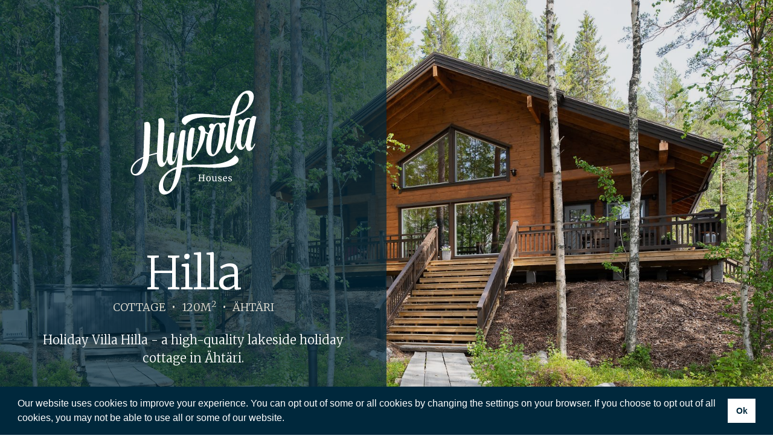

--- FILE ---
content_type: text/html; charset=UTF-8
request_url: https://hyvolantalo.com/en/target/hilla/
body_size: 11519
content:
<!doctype html>
<html lang="en-GB">
<head>
	<meta charset="UTF-8">
	<meta name="viewport" content="width=device-width, initial-scale=1">
	<link rel="profile" href="https://gmpg.org/xfn/11">
	<meta name="theme-color" content="#00283c">
	<meta name="format-detection" content = "telephone=no">

	<meta name='robots' content='index, follow, max-image-preview:large, max-snippet:-1, max-video-preview:-1' />
<link rel="alternate" href="https://hyvolantalo.com/mokki/hilla/" hreflang="fi" />
<link rel="alternate" href="https://hyvolantalo.com/ru/cottage/hilla/" hreflang="ru" />
<link rel="alternate" href="https://hyvolantalo.com/en/target/hilla/" hreflang="en" />
<link rel="alternate" href="https://hyvolantalo.com/de/ferienhaus/hilla/" hreflang="de" />
<link rel="alternate" href="https://hyvolantalo.com/sv/stugor/hilla/" hreflang="sv" />

	<!-- This site is optimized with the Yoast SEO plugin v26.7 - https://yoast.com/wordpress/plugins/seo/ -->
	<title>Hilla - Hyvölä</title>
	<meta name="description" content="Holiday Villa Hilla - a high-quality lakeside holiday cottage in Ähtäri." />
	<link rel="canonical" href="https://hyvolantalo.com/en/target/hilla/" />
	<meta property="og:locale" content="en_GB" />
	<meta property="og:locale:alternate" content="fi_FI" />
	<meta property="og:locale:alternate" content="ru_RU" />
	<meta property="og:locale:alternate" content="de_DE" />
	<meta property="og:locale:alternate" content="sv_SE" />
	<meta property="og:type" content="article" />
	<meta property="og:title" content="Hilla - Hyvölä" />
	<meta property="og:description" content="Holiday Villa Hilla - a high-quality lakeside holiday cottage in Ähtäri." />
	<meta property="og:url" content="https://hyvolantalo.com/en/target/hilla/" />
	<meta property="og:site_name" content="Hyvölä" />
	<meta property="article:publisher" content="https://www.facebook.com/HyvolanTalo/" />
	<meta property="og:image" content="https://hyvolantalo.com/wp-content/uploads/2019/06/hyvola-ilmakuva.jpg" />
	<meta property="og:image:width" content="1600" />
	<meta property="og:image:height" content="870" />
	<meta property="og:image:type" content="image/jpeg" />
	<meta name="twitter:card" content="summary_large_image" />
	<script type="application/ld+json" class="yoast-schema-graph">{"@context":"https://schema.org","@graph":[{"@type":"WebPage","@id":"https://hyvolantalo.com/en/target/hilla/","url":"https://hyvolantalo.com/en/target/hilla/","name":"Hilla - Hyvölä","isPartOf":{"@id":"https://hyvolantalo.com/en/#website"},"datePublished":"2020-09-03T07:13:57+00:00","description":"Holiday Villa Hilla - a high-quality lakeside holiday cottage in Ähtäri.","breadcrumb":{"@id":"https://hyvolantalo.com/en/target/hilla/#breadcrumb"},"inLanguage":"en-GB","potentialAction":[{"@type":"ReadAction","target":["https://hyvolantalo.com/en/target/hilla/"]}]},{"@type":"BreadcrumbList","@id":"https://hyvolantalo.com/en/target/hilla/#breadcrumb","itemListElement":[{"@type":"ListItem","position":1,"name":"Home","item":"https://hyvolantalo.com/en/"},{"@type":"ListItem","position":2,"name":"Kohteet","item":"https://hyvolantalo.com/en/target/"},{"@type":"ListItem","position":3,"name":"Hilla"}]},{"@type":"WebSite","@id":"https://hyvolantalo.com/en/#website","url":"https://hyvolantalo.com/en/","name":"Hyvölä","description":"","publisher":{"@id":"https://hyvolantalo.com/en/#organization"},"potentialAction":[{"@type":"SearchAction","target":{"@type":"EntryPoint","urlTemplate":"https://hyvolantalo.com/en/?s={search_term_string}"},"query-input":{"@type":"PropertyValueSpecification","valueRequired":true,"valueName":"search_term_string"}}],"inLanguage":"en-GB"},{"@type":"Organization","@id":"https://hyvolantalo.com/en/#organization","name":"Hyvölän Talo","url":"https://hyvolantalo.com/en/","logo":{"@type":"ImageObject","inLanguage":"en-GB","@id":"https://hyvolantalo.com/en/#/schema/logo/image/","url":"https://hyvolantalo.com/wp-content/uploads/2020/01/hyvola-sininen.svg","contentUrl":"https://hyvolantalo.com/wp-content/uploads/2020/01/hyvola-sininen.svg","width":"1024","height":"1024","caption":"Hyvölän Talo"},"image":{"@id":"https://hyvolantalo.com/en/#/schema/logo/image/"},"sameAs":["https://www.facebook.com/HyvolanTalo/","https://www.instagram.com/hyvolantalo/"]}]}</script>
	<!-- / Yoast SEO plugin. -->


<link rel='dns-prefetch' href='//maps.googleapis.com' />
<link rel='dns-prefetch' href='//s7.addthis.com' />
<link rel='dns-prefetch' href='//cdn.jsdelivr.net' />
<link rel='dns-prefetch' href='//fonts.googleapis.com' />
<link rel="alternate" type="application/rss+xml" title="Hyvölä &raquo; Feed" href="https://hyvolantalo.com/en/feed/" />
<link rel="alternate" type="application/rss+xml" title="Hyvölä &raquo; Comments Feed" href="https://hyvolantalo.com/en/comments/feed/" />
<link rel="alternate" title="oEmbed (JSON)" type="application/json+oembed" href="https://hyvolantalo.com/wp-json/oembed/1.0/embed?url=https%3A%2F%2Fhyvolantalo.com%2Fen%2Ftarget%2Fhilla%2F" />
<link rel="alternate" title="oEmbed (XML)" type="text/xml+oembed" href="https://hyvolantalo.com/wp-json/oembed/1.0/embed?url=https%3A%2F%2Fhyvolantalo.com%2Fen%2Ftarget%2Fhilla%2F&#038;format=xml" />
<style id='wp-img-auto-sizes-contain-inline-css' type='text/css'>
img:is([sizes=auto i],[sizes^="auto," i]){contain-intrinsic-size:3000px 1500px}
/*# sourceURL=wp-img-auto-sizes-contain-inline-css */
</style>
<style id='wp-emoji-styles-inline-css' type='text/css'>

	img.wp-smiley, img.emoji {
		display: inline !important;
		border: none !important;
		box-shadow: none !important;
		height: 1em !important;
		width: 1em !important;
		margin: 0 0.07em !important;
		vertical-align: -0.1em !important;
		background: none !important;
		padding: 0 !important;
	}
/*# sourceURL=wp-emoji-styles-inline-css */
</style>
<style id='wp-block-library-inline-css' type='text/css'>
:root{--wp-block-synced-color:#7a00df;--wp-block-synced-color--rgb:122,0,223;--wp-bound-block-color:var(--wp-block-synced-color);--wp-editor-canvas-background:#ddd;--wp-admin-theme-color:#007cba;--wp-admin-theme-color--rgb:0,124,186;--wp-admin-theme-color-darker-10:#006ba1;--wp-admin-theme-color-darker-10--rgb:0,107,160.5;--wp-admin-theme-color-darker-20:#005a87;--wp-admin-theme-color-darker-20--rgb:0,90,135;--wp-admin-border-width-focus:2px}@media (min-resolution:192dpi){:root{--wp-admin-border-width-focus:1.5px}}.wp-element-button{cursor:pointer}:root .has-very-light-gray-background-color{background-color:#eee}:root .has-very-dark-gray-background-color{background-color:#313131}:root .has-very-light-gray-color{color:#eee}:root .has-very-dark-gray-color{color:#313131}:root .has-vivid-green-cyan-to-vivid-cyan-blue-gradient-background{background:linear-gradient(135deg,#00d084,#0693e3)}:root .has-purple-crush-gradient-background{background:linear-gradient(135deg,#34e2e4,#4721fb 50%,#ab1dfe)}:root .has-hazy-dawn-gradient-background{background:linear-gradient(135deg,#faaca8,#dad0ec)}:root .has-subdued-olive-gradient-background{background:linear-gradient(135deg,#fafae1,#67a671)}:root .has-atomic-cream-gradient-background{background:linear-gradient(135deg,#fdd79a,#004a59)}:root .has-nightshade-gradient-background{background:linear-gradient(135deg,#330968,#31cdcf)}:root .has-midnight-gradient-background{background:linear-gradient(135deg,#020381,#2874fc)}:root{--wp--preset--font-size--normal:16px;--wp--preset--font-size--huge:42px}.has-regular-font-size{font-size:1em}.has-larger-font-size{font-size:2.625em}.has-normal-font-size{font-size:var(--wp--preset--font-size--normal)}.has-huge-font-size{font-size:var(--wp--preset--font-size--huge)}.has-text-align-center{text-align:center}.has-text-align-left{text-align:left}.has-text-align-right{text-align:right}.has-fit-text{white-space:nowrap!important}#end-resizable-editor-section{display:none}.aligncenter{clear:both}.items-justified-left{justify-content:flex-start}.items-justified-center{justify-content:center}.items-justified-right{justify-content:flex-end}.items-justified-space-between{justify-content:space-between}.screen-reader-text{border:0;clip-path:inset(50%);height:1px;margin:-1px;overflow:hidden;padding:0;position:absolute;width:1px;word-wrap:normal!important}.screen-reader-text:focus{background-color:#ddd;clip-path:none;color:#444;display:block;font-size:1em;height:auto;left:5px;line-height:normal;padding:15px 23px 14px;text-decoration:none;top:5px;width:auto;z-index:100000}html :where(.has-border-color){border-style:solid}html :where([style*=border-top-color]){border-top-style:solid}html :where([style*=border-right-color]){border-right-style:solid}html :where([style*=border-bottom-color]){border-bottom-style:solid}html :where([style*=border-left-color]){border-left-style:solid}html :where([style*=border-width]){border-style:solid}html :where([style*=border-top-width]){border-top-style:solid}html :where([style*=border-right-width]){border-right-style:solid}html :where([style*=border-bottom-width]){border-bottom-style:solid}html :where([style*=border-left-width]){border-left-style:solid}html :where(img[class*=wp-image-]){height:auto;max-width:100%}:where(figure){margin:0 0 1em}html :where(.is-position-sticky){--wp-admin--admin-bar--position-offset:var(--wp-admin--admin-bar--height,0px)}@media screen and (max-width:600px){html :where(.is-position-sticky){--wp-admin--admin-bar--position-offset:0px}}

/*# sourceURL=wp-block-library-inline-css */
</style><style id='global-styles-inline-css' type='text/css'>
:root{--wp--preset--aspect-ratio--square: 1;--wp--preset--aspect-ratio--4-3: 4/3;--wp--preset--aspect-ratio--3-4: 3/4;--wp--preset--aspect-ratio--3-2: 3/2;--wp--preset--aspect-ratio--2-3: 2/3;--wp--preset--aspect-ratio--16-9: 16/9;--wp--preset--aspect-ratio--9-16: 9/16;--wp--preset--color--black: #000000;--wp--preset--color--cyan-bluish-gray: #abb8c3;--wp--preset--color--white: #ffffff;--wp--preset--color--pale-pink: #f78da7;--wp--preset--color--vivid-red: #cf2e2e;--wp--preset--color--luminous-vivid-orange: #ff6900;--wp--preset--color--luminous-vivid-amber: #fcb900;--wp--preset--color--light-green-cyan: #7bdcb5;--wp--preset--color--vivid-green-cyan: #00d084;--wp--preset--color--pale-cyan-blue: #8ed1fc;--wp--preset--color--vivid-cyan-blue: #0693e3;--wp--preset--color--vivid-purple: #9b51e0;--wp--preset--gradient--vivid-cyan-blue-to-vivid-purple: linear-gradient(135deg,rgb(6,147,227) 0%,rgb(155,81,224) 100%);--wp--preset--gradient--light-green-cyan-to-vivid-green-cyan: linear-gradient(135deg,rgb(122,220,180) 0%,rgb(0,208,130) 100%);--wp--preset--gradient--luminous-vivid-amber-to-luminous-vivid-orange: linear-gradient(135deg,rgb(252,185,0) 0%,rgb(255,105,0) 100%);--wp--preset--gradient--luminous-vivid-orange-to-vivid-red: linear-gradient(135deg,rgb(255,105,0) 0%,rgb(207,46,46) 100%);--wp--preset--gradient--very-light-gray-to-cyan-bluish-gray: linear-gradient(135deg,rgb(238,238,238) 0%,rgb(169,184,195) 100%);--wp--preset--gradient--cool-to-warm-spectrum: linear-gradient(135deg,rgb(74,234,220) 0%,rgb(151,120,209) 20%,rgb(207,42,186) 40%,rgb(238,44,130) 60%,rgb(251,105,98) 80%,rgb(254,248,76) 100%);--wp--preset--gradient--blush-light-purple: linear-gradient(135deg,rgb(255,206,236) 0%,rgb(152,150,240) 100%);--wp--preset--gradient--blush-bordeaux: linear-gradient(135deg,rgb(254,205,165) 0%,rgb(254,45,45) 50%,rgb(107,0,62) 100%);--wp--preset--gradient--luminous-dusk: linear-gradient(135deg,rgb(255,203,112) 0%,rgb(199,81,192) 50%,rgb(65,88,208) 100%);--wp--preset--gradient--pale-ocean: linear-gradient(135deg,rgb(255,245,203) 0%,rgb(182,227,212) 50%,rgb(51,167,181) 100%);--wp--preset--gradient--electric-grass: linear-gradient(135deg,rgb(202,248,128) 0%,rgb(113,206,126) 100%);--wp--preset--gradient--midnight: linear-gradient(135deg,rgb(2,3,129) 0%,rgb(40,116,252) 100%);--wp--preset--font-size--small: 13px;--wp--preset--font-size--medium: 20px;--wp--preset--font-size--large: 36px;--wp--preset--font-size--x-large: 42px;--wp--preset--spacing--20: 0.44rem;--wp--preset--spacing--30: 0.67rem;--wp--preset--spacing--40: 1rem;--wp--preset--spacing--50: 1.5rem;--wp--preset--spacing--60: 2.25rem;--wp--preset--spacing--70: 3.38rem;--wp--preset--spacing--80: 5.06rem;--wp--preset--shadow--natural: 6px 6px 9px rgba(0, 0, 0, 0.2);--wp--preset--shadow--deep: 12px 12px 50px rgba(0, 0, 0, 0.4);--wp--preset--shadow--sharp: 6px 6px 0px rgba(0, 0, 0, 0.2);--wp--preset--shadow--outlined: 6px 6px 0px -3px rgb(255, 255, 255), 6px 6px rgb(0, 0, 0);--wp--preset--shadow--crisp: 6px 6px 0px rgb(0, 0, 0);}:where(.is-layout-flex){gap: 0.5em;}:where(.is-layout-grid){gap: 0.5em;}body .is-layout-flex{display: flex;}.is-layout-flex{flex-wrap: wrap;align-items: center;}.is-layout-flex > :is(*, div){margin: 0;}body .is-layout-grid{display: grid;}.is-layout-grid > :is(*, div){margin: 0;}:where(.wp-block-columns.is-layout-flex){gap: 2em;}:where(.wp-block-columns.is-layout-grid){gap: 2em;}:where(.wp-block-post-template.is-layout-flex){gap: 1.25em;}:where(.wp-block-post-template.is-layout-grid){gap: 1.25em;}.has-black-color{color: var(--wp--preset--color--black) !important;}.has-cyan-bluish-gray-color{color: var(--wp--preset--color--cyan-bluish-gray) !important;}.has-white-color{color: var(--wp--preset--color--white) !important;}.has-pale-pink-color{color: var(--wp--preset--color--pale-pink) !important;}.has-vivid-red-color{color: var(--wp--preset--color--vivid-red) !important;}.has-luminous-vivid-orange-color{color: var(--wp--preset--color--luminous-vivid-orange) !important;}.has-luminous-vivid-amber-color{color: var(--wp--preset--color--luminous-vivid-amber) !important;}.has-light-green-cyan-color{color: var(--wp--preset--color--light-green-cyan) !important;}.has-vivid-green-cyan-color{color: var(--wp--preset--color--vivid-green-cyan) !important;}.has-pale-cyan-blue-color{color: var(--wp--preset--color--pale-cyan-blue) !important;}.has-vivid-cyan-blue-color{color: var(--wp--preset--color--vivid-cyan-blue) !important;}.has-vivid-purple-color{color: var(--wp--preset--color--vivid-purple) !important;}.has-black-background-color{background-color: var(--wp--preset--color--black) !important;}.has-cyan-bluish-gray-background-color{background-color: var(--wp--preset--color--cyan-bluish-gray) !important;}.has-white-background-color{background-color: var(--wp--preset--color--white) !important;}.has-pale-pink-background-color{background-color: var(--wp--preset--color--pale-pink) !important;}.has-vivid-red-background-color{background-color: var(--wp--preset--color--vivid-red) !important;}.has-luminous-vivid-orange-background-color{background-color: var(--wp--preset--color--luminous-vivid-orange) !important;}.has-luminous-vivid-amber-background-color{background-color: var(--wp--preset--color--luminous-vivid-amber) !important;}.has-light-green-cyan-background-color{background-color: var(--wp--preset--color--light-green-cyan) !important;}.has-vivid-green-cyan-background-color{background-color: var(--wp--preset--color--vivid-green-cyan) !important;}.has-pale-cyan-blue-background-color{background-color: var(--wp--preset--color--pale-cyan-blue) !important;}.has-vivid-cyan-blue-background-color{background-color: var(--wp--preset--color--vivid-cyan-blue) !important;}.has-vivid-purple-background-color{background-color: var(--wp--preset--color--vivid-purple) !important;}.has-black-border-color{border-color: var(--wp--preset--color--black) !important;}.has-cyan-bluish-gray-border-color{border-color: var(--wp--preset--color--cyan-bluish-gray) !important;}.has-white-border-color{border-color: var(--wp--preset--color--white) !important;}.has-pale-pink-border-color{border-color: var(--wp--preset--color--pale-pink) !important;}.has-vivid-red-border-color{border-color: var(--wp--preset--color--vivid-red) !important;}.has-luminous-vivid-orange-border-color{border-color: var(--wp--preset--color--luminous-vivid-orange) !important;}.has-luminous-vivid-amber-border-color{border-color: var(--wp--preset--color--luminous-vivid-amber) !important;}.has-light-green-cyan-border-color{border-color: var(--wp--preset--color--light-green-cyan) !important;}.has-vivid-green-cyan-border-color{border-color: var(--wp--preset--color--vivid-green-cyan) !important;}.has-pale-cyan-blue-border-color{border-color: var(--wp--preset--color--pale-cyan-blue) !important;}.has-vivid-cyan-blue-border-color{border-color: var(--wp--preset--color--vivid-cyan-blue) !important;}.has-vivid-purple-border-color{border-color: var(--wp--preset--color--vivid-purple) !important;}.has-vivid-cyan-blue-to-vivid-purple-gradient-background{background: var(--wp--preset--gradient--vivid-cyan-blue-to-vivid-purple) !important;}.has-light-green-cyan-to-vivid-green-cyan-gradient-background{background: var(--wp--preset--gradient--light-green-cyan-to-vivid-green-cyan) !important;}.has-luminous-vivid-amber-to-luminous-vivid-orange-gradient-background{background: var(--wp--preset--gradient--luminous-vivid-amber-to-luminous-vivid-orange) !important;}.has-luminous-vivid-orange-to-vivid-red-gradient-background{background: var(--wp--preset--gradient--luminous-vivid-orange-to-vivid-red) !important;}.has-very-light-gray-to-cyan-bluish-gray-gradient-background{background: var(--wp--preset--gradient--very-light-gray-to-cyan-bluish-gray) !important;}.has-cool-to-warm-spectrum-gradient-background{background: var(--wp--preset--gradient--cool-to-warm-spectrum) !important;}.has-blush-light-purple-gradient-background{background: var(--wp--preset--gradient--blush-light-purple) !important;}.has-blush-bordeaux-gradient-background{background: var(--wp--preset--gradient--blush-bordeaux) !important;}.has-luminous-dusk-gradient-background{background: var(--wp--preset--gradient--luminous-dusk) !important;}.has-pale-ocean-gradient-background{background: var(--wp--preset--gradient--pale-ocean) !important;}.has-electric-grass-gradient-background{background: var(--wp--preset--gradient--electric-grass) !important;}.has-midnight-gradient-background{background: var(--wp--preset--gradient--midnight) !important;}.has-small-font-size{font-size: var(--wp--preset--font-size--small) !important;}.has-medium-font-size{font-size: var(--wp--preset--font-size--medium) !important;}.has-large-font-size{font-size: var(--wp--preset--font-size--large) !important;}.has-x-large-font-size{font-size: var(--wp--preset--font-size--x-large) !important;}
/*# sourceURL=global-styles-inline-css */
</style>

<style id='classic-theme-styles-inline-css' type='text/css'>
/*! This file is auto-generated */
.wp-block-button__link{color:#fff;background-color:#32373c;border-radius:9999px;box-shadow:none;text-decoration:none;padding:calc(.667em + 2px) calc(1.333em + 2px);font-size:1.125em}.wp-block-file__button{background:#32373c;color:#fff;text-decoration:none}
/*# sourceURL=/wp-includes/css/classic-themes.min.css */
</style>
<link rel='stylesheet' id='google-fonts-css' href='https://fonts.googleapis.com/css?family=Merriweather%3A300%2C300i%2C400%2C400i%2C900%2C900i&#038;display=swap&#038;ver=6.9' type='text/css' media='all' />
<link rel='stylesheet' id='hyvola-owlstyles-css' href='https://hyvolantalo.com/wp-content/themes/hyvola/css/owl.carousel.min.css?ver=6.9' type='text/css' media='all' />
<link rel='stylesheet' id='hyvola-popup-styles-css' href='https://hyvolantalo.com/wp-content/themes/hyvola/css/popup.css?ver=6.9' type='text/css' media='all' />
<link rel='stylesheet' id='hyvola-style-css' href='https://hyvolantalo.com/wp-content/themes/hyvola/style.css?ver=6.9' type='text/css' media='all' />
<link rel='stylesheet' id='cookie-styles-css' href='https://cdn.jsdelivr.net/npm/cookieconsent@3/build/cookieconsent.min.css?ver=6.9' type='text/css' media='all' />
<link rel='stylesheet' id='hyvola-booking-calendar-css' href='https://hyvolantalo.com/wp-content/themes/hyvola/css/hotel-datepicker.css?ver=6.9' type='text/css' media='all' />
<link rel='stylesheet' id='hyvola-calendar-css' href='https://hyvolantalo.com/wp-content/themes/hyvola/css/foundation-datepicker.css?ver=6.9' type='text/css' media='all' />
<script type="text/javascript" src="https://hyvolantalo.com/wp-includes/js/jquery/jquery.min.js?ver=3.7.1" id="jquery-core-js"></script>
<script type="text/javascript" src="https://hyvolantalo.com/wp-includes/js/jquery/jquery-migrate.min.js?ver=3.4.1" id="jquery-migrate-js"></script>
<script type="text/javascript" defer src="https://maps.googleapis.com/maps/api/js?key=AIzaSyDSJmE7rNQ1p5njpQXH9oZMtof7gzSolN0&amp;ver=6.9" id="google-maps-api-js"></script>
<link rel="https://api.w.org/" href="https://hyvolantalo.com/wp-json/" /><link rel="EditURI" type="application/rsd+xml" title="RSD" href="https://hyvolantalo.com/xmlrpc.php?rsd" />
<meta name="generator" content="WordPress 6.9" />
<link rel='shortlink' href='https://hyvolantalo.com/?p=710' />
		<style type="text/css">
					.site-title,
			.site-description {
				position: absolute;
				clip: rect(1px, 1px, 1px, 1px);
			}
				</style>
		<link rel="icon" href="https://hyvolantalo.com/wp-content/uploads/2019/06/cropped-favicon-32x32.png" sizes="32x32" />
<link rel="icon" href="https://hyvolantalo.com/wp-content/uploads/2019/06/cropped-favicon-192x192.png" sizes="192x192" />
<link rel="apple-touch-icon" href="https://hyvolantalo.com/wp-content/uploads/2019/06/cropped-favicon-180x180.png" />
<meta name="msapplication-TileImage" content="https://hyvolantalo.com/wp-content/uploads/2019/06/cropped-favicon-270x270.png" />
		<style type="text/css" id="wp-custom-css">
			.page-id-118 #main section:first-child article {
	margin-top: 25px;
	margin-bottom: 35px;
}		</style>
		</head>

<body class="wp-singular kohde-template-default single single-kohde postid-710 wp-custom-logo wp-theme-hyvola no-sidebar">
<div id="page" class="site">
	<a class="skip-link screen-reader-text" href="#content">Skip to content</a>


		<header>
<div class='header-single'>
<div class='header-single-content'>
<div class='header-single-content-text'>
<a href="https://hyvolantalo.com/en/" class="custom-logo-link" rel="home"><img width="1" height="1" src="https://hyvolantalo.com/wp-content/uploads/2019/11/Hyvola_logo_valk.svg" class="custom-logo" alt="Hyvölä" decoding="async" /></a><h1>Hilla</h1>
<p class='meta-text'>Cottage<span class='space'>•</span>120m<sup>2</sup><span class='space'>•</span>Ähtäri</p>
<p>Holiday Villa Hilla - a high-quality lakeside holiday cottage in Ähtäri.</p>
</div>
</div>
<div class='header-single-image object-fit-failsafe'>
<img data-src='https://hyvolantalo.com/wp-content/uploads/2019/06/hyvola-hilla-1620x1080.jpg' sizes='100vw' data-srcset='https://hyvolantalo.com/wp-content/uploads/2019/06/hyvola-hilla-300x200.jpg 300w, https://hyvolantalo.com/wp-content/uploads/2019/06/hyvola-hilla-768x512.jpg 640w, https://hyvolantalo.com/wp-content/uploads/2019/06/hyvola-hilla-1024x683.jpg 1024w, https://hyvolantalo.com/wp-content/uploads/2019/06/hyvola-hilla-1620x1080.jpg 1920w' alt='' class='object-fit lazyload'>
</div>
</div>
</header>
<div class='top-bar'>
<div class='menu-bar'>
<div class='wrapper'>
<nav id='navigation'>
<div class='navigation-menus'>
<div class="menu-valikko-englanti-container"><ul id="primary-menu" class="menu"><li id="menu-item-727" class="menu-item menu-item-type-post_type menu-item-object-page menu-item-home menu-item-727"><a href="https://hyvolantalo.com/en/">Cottages</a></li>
</ul></div><div class='language-switcher'>
<li><a href='https://hyvolantalo.com/mokki/hilla/'>fi</a></li>
<li><a href='https://hyvolantalo.com/ru/cottage/hilla/'>ru</a></li>
<li><a href='https://hyvolantalo.com/en/target/hilla/'>en</a></li>
<li><a href='https://hyvolantalo.com/de/ferienhaus/hilla/'>de</a></li>
<li><a href='https://hyvolantalo.com/sv/stugor/hilla/'>sv</a></li>
</div>
</div>
<div id='nav-button'>
<div class='line'></div>
<div class='line'></div>
<div class='line'></div>
</div>
</nav>
</div>
</div>
</div>
	<div id="content" class="site-content">

	<div id="primary" class="content-area">
		<main id="main" class="site-main">

		
<section>
<div class='columns'>
<div class='column'>
<article class='main-text'>
<h4>Holiday Villa Hilla - a high-quality lakeside holiday cottage in Ähtäri.</h4>
<p>Log-built Villa Hilla has 120 square metres of internal space and was built in 2018. This villa has three bedrooms, two toilets (one each floor), a fully equipped modern kitchen and a sauna complete with shower and changing room. Villa Hilla accommodates up to 8 people. The comfortable living room holds the lake view which is perhaps at its most impressive as the sun slowly sets over the horizon.</p>
<p>An atmospheric grill cabin and a large terrace equipped with a gas-fired barbeque are both ideal for outdoor cooking. A luxurious hot tub for up to 8 people is next to the terrace and may be accessed directly from the sauna. Even on the very coldest winter evening you can admire the stary sky and enjoy the sound of silence.</p>
<p>You can also have a dip in the lake from your private jetty – even in the winter &#8211; if you dare!</p>
<p>Hyvölä Houses is the perfect setting for fishing holidays, as you may rent a motorboat of your choice (with a motor from 4 up to a 50 hp) and fishing equipment or even hire the villa host as a guide in order to help secure the catch.</p>
<p>In wintertime, along with skiing, fishing with nets and ice fishing are popular activities. A likely catch could include zander, pike and perch. Jigging tasty perch is especially popular.</p>
<p>Directly next door to the villa is the great outdoors, perfect for picking mushrooms and berries.</p>
<p>Ähtäri Zoo with its Snow Panda House and 18-hole Ähtäri golf course, with its amazing lake view, are both located close by. The ‘Village shop’ Keskinen is a mere 25 minutes’ drive away.</p>
</article>
</div>
<div class='column'>
<div class='main-text-image object-fit-failsafe'>
<img data-src='https://hyvolantalo.com/wp-content/uploads/2019/06/hyvola-hilla-olohuone2-768x512.jpg' sizes='(min-width: 1600px) 800px, (max-width: 1400px) and (min-width: 640px) 600px, (max-width: 640px) and (min-width: 300px) 400px' data-srcset='https://hyvolantalo.com/wp-content/uploads/2019/06/hyvola-hilla-olohuone2-300x200.jpg 300w, https://hyvolantalo.com/wp-content/uploads/2019/06/hyvola-hilla-olohuone2-768x512.jpg 640w, https://hyvolantalo.com/wp-content/uploads/2019/06/hyvola-hilla-olohuone2-1024x683.jpg 1024w, https://hyvolantalo.com/wp-content/uploads/2019/06/hyvola-hilla-olohuone2-1500x1000.jpg 1600w, https://hyvolantalo.com/wp-content/uploads/2019/06/hyvola-hilla-olohuone2-1620x1080.jpg 1920w' alt='' class='lazyload object-fit'>
</div>
</div>
</div>
</section>
<section class='dark'>
<div class='wrapper'>
<div class='image-gallery'>
<div class='gallery-item'>
<a href='https://hyvolantalo.com/wp-content/uploads/2019/06/hyvola-hilla-ruokailutila.jpg' title=''>
<div class='gallery-item-image object-fit-failsafe'>
<img data-src='https://hyvolantalo.com/wp-content/uploads/2019/06/hyvola-hilla-ruokailutila-768x512.jpg' sizes='(min-width: 1600px) 1000px, (max-width: 1400px) and (min-width: 800px) 750px, (max-width: 800px) and (min-width: 640px) 500px, (max-width: 640px) and (min-width: 300px) 300px' data-srcset='https://hyvolantalo.com/wp-content/uploads/2019/06/hyvola-hilla-ruokailutila-300x200.jpg 300w, https://hyvolantalo.com/wp-content/uploads/2019/06/hyvola-hilla-ruokailutila-768x512.jpg 640w, https://hyvolantalo.com/wp-content/uploads/2019/06/hyvola-hilla-ruokailutila-1024x683.jpg 1024w, https://hyvolantalo.com/wp-content/uploads/2019/06/hyvola-hilla-ruokailutila-1500x1000.jpg 1600w, https://hyvolantalo.com/wp-content/uploads/2019/06/hyvola-hilla-ruokailutila-1620x1080.jpg 1920w' alt='' class='object-fit lazyload'>
</div>
</a>
</div>
<div class='gallery-item'>
<a href='https://hyvolantalo.com/wp-content/uploads/2019/06/hyvola-hilla-olohuone.jpg' title=''>
<div class='gallery-item-image object-fit-failsafe'>
<img data-src='https://hyvolantalo.com/wp-content/uploads/2019/06/hyvola-hilla-olohuone-768x512.jpg' sizes='(min-width: 1600px) 1000px, (max-width: 1400px) and (min-width: 800px) 750px, (max-width: 800px) and (min-width: 640px) 500px, (max-width: 640px) and (min-width: 300px) 300px' data-srcset='https://hyvolantalo.com/wp-content/uploads/2019/06/hyvola-hilla-olohuone-300x200.jpg 300w, https://hyvolantalo.com/wp-content/uploads/2019/06/hyvola-hilla-olohuone-768x512.jpg 640w, https://hyvolantalo.com/wp-content/uploads/2019/06/hyvola-hilla-olohuone-1024x683.jpg 1024w, https://hyvolantalo.com/wp-content/uploads/2019/06/hyvola-hilla-olohuone-1500x1000.jpg 1600w, https://hyvolantalo.com/wp-content/uploads/2019/06/hyvola-hilla-olohuone-1620x1080.jpg 1920w' alt='' class='object-fit lazyload'>
</div>
</a>
</div>
<div class='gallery-item'>
<a href='https://hyvolantalo.com/wp-content/uploads/2019/08/OP4_8083.jpg' title=''>
<div class='gallery-item-image object-fit-failsafe'>
<img data-src='https://hyvolantalo.com/wp-content/uploads/2019/08/OP4_8083-768x512.jpg' sizes='(min-width: 1600px) 1000px, (max-width: 1400px) and (min-width: 800px) 750px, (max-width: 800px) and (min-width: 640px) 500px, (max-width: 640px) and (min-width: 300px) 300px' data-srcset='https://hyvolantalo.com/wp-content/uploads/2019/08/OP4_8083-300x200.jpg 300w, https://hyvolantalo.com/wp-content/uploads/2019/08/OP4_8083-768x512.jpg 640w, https://hyvolantalo.com/wp-content/uploads/2019/08/OP4_8083-1024x682.jpg 1024w, https://hyvolantalo.com/wp-content/uploads/2019/08/OP4_8083-1501x1000.jpg 1600w, https://hyvolantalo.com/wp-content/uploads/2019/08/OP4_8083-1621x1080.jpg 1920w' alt='' class='object-fit lazyload'>
</div>
</a>
</div>
<div class='gallery-item'>
<a href='https://hyvolantalo.com/wp-content/uploads/2019/06/hyvola-hilla-makuuhuone.jpg' title=''>
<div class='gallery-item-image object-fit-failsafe'>
<img data-src='https://hyvolantalo.com/wp-content/uploads/2019/06/hyvola-hilla-makuuhuone-768x512.jpg' sizes='(min-width: 1600px) 1000px, (max-width: 1400px) and (min-width: 800px) 750px, (max-width: 800px) and (min-width: 640px) 500px, (max-width: 640px) and (min-width: 300px) 300px' data-srcset='https://hyvolantalo.com/wp-content/uploads/2019/06/hyvola-hilla-makuuhuone-300x200.jpg 300w, https://hyvolantalo.com/wp-content/uploads/2019/06/hyvola-hilla-makuuhuone-768x512.jpg 640w, https://hyvolantalo.com/wp-content/uploads/2019/06/hyvola-hilla-makuuhuone-1024x682.jpg 1024w, https://hyvolantalo.com/wp-content/uploads/2019/06/hyvola-hilla-makuuhuone-1501x1000.jpg 1600w, https://hyvolantalo.com/wp-content/uploads/2019/06/hyvola-hilla-makuuhuone-1621x1080.jpg 1920w' alt='' class='object-fit lazyload'>
</div>
</a>
</div>
<div class='gallery-item'>
<a href='https://hyvolantalo.com/wp-content/uploads/2019/08/OP4_8102.jpg' title=''>
<div class='gallery-item-image object-fit-failsafe'>
<img data-src='https://hyvolantalo.com/wp-content/uploads/2019/08/OP4_8102-768x512.jpg' sizes='(min-width: 1600px) 1000px, (max-width: 1400px) and (min-width: 800px) 750px, (max-width: 800px) and (min-width: 640px) 500px, (max-width: 640px) and (min-width: 300px) 300px' data-srcset='https://hyvolantalo.com/wp-content/uploads/2019/08/OP4_8102-300x200.jpg 300w, https://hyvolantalo.com/wp-content/uploads/2019/08/OP4_8102-768x512.jpg 640w, https://hyvolantalo.com/wp-content/uploads/2019/08/OP4_8102-1024x683.jpg 1024w, https://hyvolantalo.com/wp-content/uploads/2019/08/OP4_8102-1500x1000.jpg 1600w, https://hyvolantalo.com/wp-content/uploads/2019/08/OP4_8102-1620x1080.jpg 1920w' alt='' class='object-fit lazyload'>
</div>
</a>
</div>
<div class='gallery-item'>
<a href='https://hyvolantalo.com/wp-content/uploads/2019/08/OP4_8031.jpg' title=''>
<div class='gallery-item-image object-fit-failsafe'>
<img data-src='https://hyvolantalo.com/wp-content/uploads/2019/08/OP4_8031-768x512.jpg' sizes='(min-width: 1600px) 1000px, (max-width: 1400px) and (min-width: 800px) 750px, (max-width: 800px) and (min-width: 640px) 500px, (max-width: 640px) and (min-width: 300px) 300px' data-srcset='https://hyvolantalo.com/wp-content/uploads/2019/08/OP4_8031-300x200.jpg 300w, https://hyvolantalo.com/wp-content/uploads/2019/08/OP4_8031-768x512.jpg 640w, https://hyvolantalo.com/wp-content/uploads/2019/08/OP4_8031-1024x683.jpg 1024w, https://hyvolantalo.com/wp-content/uploads/2019/08/OP4_8031-1500x1000.jpg 1600w, https://hyvolantalo.com/wp-content/uploads/2019/08/OP4_8031-1620x1080.jpg 1920w' alt='' class='object-fit lazyload'>
</div>
</a>
</div>
<div class='gallery-item'>
<a href='https://hyvolantalo.com/wp-content/uploads/2019/08/OP4_8095.jpg' title=''>
<div class='gallery-item-image object-fit-failsafe'>
<img data-src='https://hyvolantalo.com/wp-content/uploads/2019/08/OP4_8095-768x512.jpg' sizes='(min-width: 1600px) 1000px, (max-width: 1400px) and (min-width: 800px) 750px, (max-width: 800px) and (min-width: 640px) 500px, (max-width: 640px) and (min-width: 300px) 300px' data-srcset='https://hyvolantalo.com/wp-content/uploads/2019/08/OP4_8095-300x200.jpg 300w, https://hyvolantalo.com/wp-content/uploads/2019/08/OP4_8095-768x512.jpg 640w, https://hyvolantalo.com/wp-content/uploads/2019/08/OP4_8095-1024x683.jpg 1024w, https://hyvolantalo.com/wp-content/uploads/2019/08/OP4_8095-1500x1000.jpg 1600w, https://hyvolantalo.com/wp-content/uploads/2019/08/OP4_8095-1620x1080.jpg 1920w' alt='' class='object-fit lazyload'>
</div>
</a>
</div>
<div class='gallery-item'>
<a href='https://hyvolantalo.com/wp-content/uploads/2019/08/OP4_8027.jpg' title=''>
<div class='gallery-item-image object-fit-failsafe'>
<img data-src='https://hyvolantalo.com/wp-content/uploads/2019/08/OP4_8027-768x512.jpg' sizes='(min-width: 1600px) 1000px, (max-width: 1400px) and (min-width: 800px) 750px, (max-width: 800px) and (min-width: 640px) 500px, (max-width: 640px) and (min-width: 300px) 300px' data-srcset='https://hyvolantalo.com/wp-content/uploads/2019/08/OP4_8027-300x200.jpg 300w, https://hyvolantalo.com/wp-content/uploads/2019/08/OP4_8027-768x512.jpg 640w, https://hyvolantalo.com/wp-content/uploads/2019/08/OP4_8027-1024x683.jpg 1024w, https://hyvolantalo.com/wp-content/uploads/2019/08/OP4_8027-1500x1000.jpg 1600w, https://hyvolantalo.com/wp-content/uploads/2019/08/OP4_8027-1620x1080.jpg 1920w' alt='' class='object-fit lazyload'>
</div>
</a>
</div>
<div class='gallery-item'>
<a href='https://hyvolantalo.com/wp-content/uploads/2019/08/OP4_7958.jpg' title=''>
<div class='gallery-item-image object-fit-failsafe'>
<img data-src='https://hyvolantalo.com/wp-content/uploads/2019/08/OP4_7958-768x512.jpg' sizes='(min-width: 1600px) 1000px, (max-width: 1400px) and (min-width: 800px) 750px, (max-width: 800px) and (min-width: 640px) 500px, (max-width: 640px) and (min-width: 300px) 300px' data-srcset='https://hyvolantalo.com/wp-content/uploads/2019/08/OP4_7958-300x200.jpg 300w, https://hyvolantalo.com/wp-content/uploads/2019/08/OP4_7958-768x512.jpg 640w, https://hyvolantalo.com/wp-content/uploads/2019/08/OP4_7958-1024x683.jpg 1024w, https://hyvolantalo.com/wp-content/uploads/2019/08/OP4_7958-1500x1000.jpg 1600w, https://hyvolantalo.com/wp-content/uploads/2019/08/OP4_7958-1620x1080.jpg 1920w' alt='' class='object-fit lazyload'>
</div>
</a>
</div>
<div class='gallery-item'>
<a href='https://hyvolantalo.com/wp-content/uploads/2019/06/20190607_131420.jpg' title=''>
<div class='gallery-item-image object-fit-failsafe'>
<img data-src='https://hyvolantalo.com/wp-content/uploads/2019/06/20190607_131420-768x576.jpg' sizes='(min-width: 1600px) 1000px, (max-width: 1400px) and (min-width: 800px) 750px, (max-width: 800px) and (min-width: 640px) 500px, (max-width: 640px) and (min-width: 300px) 300px' data-srcset='https://hyvolantalo.com/wp-content/uploads/2019/06/20190607_131420-300x225.jpg 300w, https://hyvolantalo.com/wp-content/uploads/2019/06/20190607_131420-768x576.jpg 640w, https://hyvolantalo.com/wp-content/uploads/2019/06/20190607_131420-1024x768.jpg 1024w, https://hyvolantalo.com/wp-content/uploads/2019/06/20190607_131420-1333x1000.jpg 1600w, https://hyvolantalo.com/wp-content/uploads/2019/06/20190607_131420-1440x1080.jpg 1920w' alt='' class='object-fit lazyload'>
</div>
</a>
</div>
</div>
</div>
</section>
<section>
<div class='columns'>
<div class='column'>
<article>
<h3>Amenities</h3>
<ul class='equipment-row'>
<li>Free wifi<br /></li>
<li>Large family bedroom upstairs + own toilet <br /></li>
<li>Bed covers by request at extra cost<br /></li>
<li>Electric sauna<br /></li>
<li>2 showers<br /></li>
<li>2 separate toilets<br /></li>
<li>Modern fireplace<br /></li>
<li>Underfloor heating<br /></li>
<li>Forced ventilation<br /></li>
<li>50" flat screen tv and Blu-ray<br /></li>
<li>Radio<br /></li>
<li>Separate kitchen<br /></li>
<li>Dishwasher<br /></li>
<li>Tableware for 12 persons<br /></li>
<li>Refrigerator / freezer<br /></li>
<li>Induction stove / oven<br /></li>
<li>Toaster<br /></li>
<li>Microwave<br /></li>
<li>Coffee machine and electric kettle<br /></li>
<li>Baby cot + highchair + pot<br /></li>
<li>Washing machine<br /></li>
<li>Ironing board + iron<br /></li>
<li>Hairdryer<br /></li>
<li>Cabinet dryer for clothes<br /></li>
<li>Terrace furniture<br /></li>
<li>Large spacious terrace<br /></li>
<li>Gas-fired barbeque<br /></li>
<li>Grill cabin<br /></li>
<li>Rowboat and life jackets<br /></li>
<li>Fishing equipment for rent<br /></li>
<li>Motor boat 4-50 hp for rent</li>
</ul>
<div class='pets'>
<img src='https://hyvolantalo.com/wp-content/themes/hyvola/images/pets.svg' alt='Pets alt'>
<div class='pet-text'>
<h4>Pets</h4>
<p class='pets-not-allowed'><b>Pets are not welcome at this accommodation.</b></p>
<p>Our pet-friendly accommodation: <a href='https://hyvolantalo.com/en/target/puolukka/'>Puolukka</a></p>
</div>
</div>
</article>
</div>
<div class='column'>
<article>
<h3>Distances</h3>
<div class='distances'>
<div class='distance'>
<div class='distance-image'>
<img data-src='https://hyvolantalo.com/wp-content/themes/hyvola/images/icon-ahtari-zoo.png' alt='Ähtäri Zoo' class='lazyload'>
</div>
<p>Ähtäri Zoo<br>10 km</p>
</div>
<div class='distance'>
<div class='distance-image'>
<img data-src='https://hyvolantalo.com/wp-content/themes/hyvola/images/icon-restaurant.png' alt='Restaurant Mesikämmen' class='lazyload'>
</div>
<p>Restaurant Mesikämmen<br>10 km</p>
</div>
<div class='distance'>
<div class='distance-image'>
<img data-src='https://hyvolantalo.com/wp-content/themes/hyvola/images/icon-snowpanda.png' alt='Snowpanda Deli & Cafe' class='lazyload'>
</div>
<p>Snowpanda Deli & Cafe<br>10 km</p>
</div>
<div class='distance'>
<div class='distance-image'>
<img data-src='https://hyvolantalo.com/wp-content/themes/hyvola/images/icon-bowling.png' alt='Bowling Alley' class='lazyload'>
</div>
<p>Bowling Alley<br>10 km</p>
</div>
<div class='distance'>
<div class='distance-image'>
<img data-src='https://hyvolantalo.com/wp-content/themes/hyvola/images/icon-shop.png' alt='Shop' class='lazyload'>
</div>
<p>Shop<br>2,6 km</p>
</div>
<div class='distance'>
<div class='distance-image'>
<img data-src='https://hyvolantalo.com/wp-content/themes/hyvola/images/icon-golf.png' alt='Ähtäri Golf' class='lazyload'>
</div>
<p>Ähtäri Golf<br>10 km</p>
</div>
<div class='distance'>
<div class='distance-image'>
<img data-src='https://hyvolantalo.com/wp-content/themes/hyvola/images/icon-flow-park.png' alt='Flow Park Ähtäri' class='lazyload'>
</div>
<p>Flow Park Ähtäri<br>10 km</p>
</div>
<div class='distance'>
<div class='distance-image'>
<img data-src='https://hyvolantalo.com/wp-content/themes/hyvola/images/icon-tuuri.png' alt='Village Shop Tuuri' class='lazyload'>
</div>
<p>Village Shop Tuuri<br>25 km</p>
</div>
</div>
</article>
<div class='location-map'>
<div class='acf-map'>
<div class='marker' data-lat='62.5381607' data-lng='24.076176199999964'>
<h5>Cottage Hilla</h5>
<p>Saukonniementie 100 C, Ähtäri, Suomi</p>
</div>
</div>
</div>
</div>
</div>
</section>
<section class='light'>
<div class='wrapper'>
<div class='booking-area'>
<div class='booking-area-title'>
<h3>Reservations</h3>
<p>Accommodation for your holiday can easily be reserved here. Hilla helposti tästä.</p>
</div>
<div class='booking-calendar-area'>
<div class='booking-calendar-area-calendar'>
<input type='hidden' name='product' value='7300-31221'>
<input type='hidden' name='product-startdate' value='19.1.2026'>
<input type='hidden' name='product-enddate' value='19.1.2027'>
<input type='hidden' name='days' value='2'>
<input type='hidden' name='persons' value='1'>
<div class='datepicker-calendar'>
<input type='hidden' value='20.1.2026 - 22.1.2026' id='datepicker'>
</div>
</div>
<div class='booking-calendar-area-form'>
<div id='datepicker-form' >
</div>
<div id='datepicker-form-url'>
</div>
</div>
</div>
</div>
</div>
</section>

		</main><!-- #main -->
	</div><!-- #primary -->


	</div><!-- #content -->

	<footer id="colophon" class="site-footer">
		<div class='wrapper'>
<div class='footer-blocks'>
<div class='footer-block'>
<img data-src='https://hyvolantalo.com/wp-content/uploads/2019/06/hyvola-logo.svg' alt='' class='footer-logo lazyload'>
</div>
<div class='footer-block'>
<h6>Contact details</h6>
<p>Hyvölän Talo<br />
Kaijantie 133<br />
63700 Ähtäri<br />
<a href="mai&#108;&#116;&#111;&#58;&#x68;&#x79;&#x76;&#x6f;&#x6c;&#x61;&#x6e;tal&#111;&#64;&#104;&#121;&#118;&#x6f;&#x6c;&#x61;&#x6e;&#x74;&#x61;lo&#46;c&#111;&#109;">h&#121;&#118;&#x6f;&#x6c;a&#110;&#116;&#x61;&#x6c;&#x6f;&#64;&#104;&#121;&#x76;&#x6f;la&#110;&#x74;&#x61;&#x6c;o&#46;&#99;&#x6f;&#x6d;</a></p>

</div>
<div class='footer-block'>
<h6>Website</h6>
<div class="menu-footer-englanti-container"><ul id="menu-footer" class="menu"><li id="menu-item-722" class="menu-item menu-item-type-post_type menu-item-object-page menu-item-home menu-item-722"><a href="https://hyvolantalo.com/en/">Cottages</a></li>
<li id="menu-item-723" class="menu-item menu-item-type-post_type menu-item-object-page menu-item-723"><a href="https://hyvolantalo.com/en/varausehdot/">Terms and conditions for reservations</a></li>
<li id="menu-item-724" class="menu-item menu-item-type-post_type menu-item-object-page menu-item-privacy-policy menu-item-724"><a rel="privacy-policy" href="https://hyvolantalo.com/en/tietosuojaseloste/">Privacy statement</a></li>
</ul></div></div>
<div class='footer-block'>
<h6>Social media</h6>
<div class='some-links'>
<a href='https://www.facebook.com/HyvolanTalo/' target='_blank' class='some-link'>
						<svg version="1.1" id="Layer_1" xmlns="http://www.w3.org/2000/svg" xmlns:xlink="http://www.w3.org/1999/xlink" x="0px" y="0px"
	 viewBox="0 0 117.7 226.6" style="enable-background:new 0 0 117.7 226.6;" xml:space="preserve">
<path id="f" class="st0" d="M76.4,226.6V123.2h34.7l5.2-40.3H76.4V57.2c0-11.7,3.2-19.6,20-19.6l21.3,0v-36C114,1.1,101.3,0,86.6,0
	C55.8,0,34.8,18.8,34.8,53.2v29.7H0v40.3h34.8v103.4H76.4z"/>
</svg>
<p>Facebook</p>
</a>
</div>
<div class='footer-share'>
<p>Share this page</p>
<div class='addthis_inline_share_toolbox'></div>
</div>
</div>
</div>
</div>

		<div class='copyright'>
			<div class='wrapper'>
				<p>© 2019 Hyvölän Talo. Sivusto: <a href='https://koutamedia.fi' target='_blank'>Kouta</a></p>
				<img data-src='https://hyvolantalo.com/wp-content/themes/hyvola/images/eu-logo.svg' alt='Europe investing in rural areas' class='lazyload'>
			</div>
		</div>
	</footer><!-- #colophon -->
</div><!-- #page -->

<script type="speculationrules">
{"prefetch":[{"source":"document","where":{"and":[{"href_matches":"/*"},{"not":{"href_matches":["/wp-*.php","/wp-admin/*","/wp-content/uploads/*","/wp-content/*","/wp-content/plugins/*","/wp-content/themes/hyvola/*","/*\\?(.+)"]}},{"not":{"selector_matches":"a[rel~=\"nofollow\"]"}},{"not":{"selector_matches":".no-prefetch, .no-prefetch a"}}]},"eagerness":"conservative"}]}
</script>

		<!-- GA Google Analytics @ https://m0n.co/ga -->
		<script>
			(function(i,s,o,g,r,a,m){i['GoogleAnalyticsObject']=r;i[r]=i[r]||function(){
			(i[r].q=i[r].q||[]).push(arguments)},i[r].l=1*new Date();a=s.createElement(o),
			m=s.getElementsByTagName(o)[0];a.async=1;a.src=g;m.parentNode.insertBefore(a,m)
			})(window,document,'script','https://www.google-analytics.com/analytics.js','ga');
			ga('create', 'UA-156549913-1', 'auto');
			ga('set', 'anonymizeIp', true);
			ga('send', 'pageview');
		</script>

	<script type="text/javascript" src="https://hyvolantalo.com/wp-content/themes/hyvola/js/lazyload.min.js?ver=20151215" id="hyvola-lazyload-js"></script>
<script type="text/javascript" src="https://hyvolantalo.com/wp-content/themes/hyvola/js/owl.carousel.min.js?ver=20151215" id="hyvola-owlcarousel-js"></script>
<script type="text/javascript" src="https://hyvolantalo.com/wp-content/themes/hyvola/js/foundation-datepicker.min.js?ver=20151215" id="hyvola-foundation-datepicker-js"></script>
<script type="text/javascript" src="https://hyvolantalo.com/wp-content/themes/hyvola/js/foundation-datepicker.fi.js?ver=20151215" id="hyvola-foundation-datepicker-fi-js"></script>
<script type="text/javascript" src="https://hyvolantalo.com/wp-content/themes/hyvola/js/fecha.min.js?ver=20151215" id="hyvola-fecha-js"></script>
<script type="text/javascript" src="https://hyvolantalo.com/wp-content/themes/hyvola/js/hotel-datepicker.js?ver=20151215" id="hyvola-booking-calendar-scripts-js"></script>
<script type="text/javascript" src="https://hyvolantalo.com/wp-content/themes/hyvola/js/popup.js?ver=20151215" id="hyvola-popup-js"></script>
<script type="text/javascript" id="hyvola-scripts-js-extra">
/* <![CDATA[ */
var translatedStrings = {"ei_kohteita":"No accommodation options found.","valittu_paiva":"Selected date:","henkilomaara":"Number of persons:","kesto":"Duration:","ei_varattavissa_valikko":"days, not available for reservation for this period","vuorokausi":"days","varausaika":"Reservation period:","kokonaishinta":"Total price:","lisapalvelut":"The following additional services are available for the accommodation option you chose:","palvelu":"Service","hinta":"Price","maara":"Number","varaa":"Make a reservation","ei_mahdollinen":"A reservation cannot be made for this period; change the duration of the reservation.","tutustu":"Learn more about the accommodation option","ei_varattavissa_henkilo":"Not available for reservation for this number of persons.","kohde_varattavissa":"The property can be reserved:","henkilolle":"per person","ei_varattavissa_aika":"Not available for reservation for this period.","henkilo":"person","henkiloa":"persons","privacypolicy":"Privacy statement","nayta_lisaa":"Show more"};
var siteLang = {"site_lang":"en"};
var templateUrlPath = {"template_url":"https://hyvolantalo.com/wp-content/themes/hyvola"};
var cookieContent = {"cookietext":"Our website uses cookies to improve your experience. You can opt out of some or all cookies by changing the settings on your browser. If you choose to opt out of all cookies, you may not be able to use all or some of our website.","privacypolicy":""};
//# sourceURL=hyvola-scripts-js-extra
/* ]]> */
</script>
<script type="text/javascript" src="https://hyvolantalo.com/wp-content/themes/hyvola/js/scripts.js?ver=20151215" id="hyvola-scripts-js"></script>
<script type="text/javascript" src="//s7.addthis.com/js/300/addthis_widget.js?ver=20151215#pubid=ra-5cf4fd00163718e7" id="addthis-js"></script>
<script type="text/javascript" src="https://cdn.jsdelivr.net/npm/cookieconsent@3/build/cookieconsent.min.js?ver=20151215" id="cookie-scripts-js"></script>
<script id="wp-emoji-settings" type="application/json">
{"baseUrl":"https://s.w.org/images/core/emoji/17.0.2/72x72/","ext":".png","svgUrl":"https://s.w.org/images/core/emoji/17.0.2/svg/","svgExt":".svg","source":{"concatemoji":"https://hyvolantalo.com/wp-includes/js/wp-emoji-release.min.js?ver=6.9"}}
</script>
<script type="module">
/* <![CDATA[ */
/*! This file is auto-generated */
const a=JSON.parse(document.getElementById("wp-emoji-settings").textContent),o=(window._wpemojiSettings=a,"wpEmojiSettingsSupports"),s=["flag","emoji"];function i(e){try{var t={supportTests:e,timestamp:(new Date).valueOf()};sessionStorage.setItem(o,JSON.stringify(t))}catch(e){}}function c(e,t,n){e.clearRect(0,0,e.canvas.width,e.canvas.height),e.fillText(t,0,0);t=new Uint32Array(e.getImageData(0,0,e.canvas.width,e.canvas.height).data);e.clearRect(0,0,e.canvas.width,e.canvas.height),e.fillText(n,0,0);const a=new Uint32Array(e.getImageData(0,0,e.canvas.width,e.canvas.height).data);return t.every((e,t)=>e===a[t])}function p(e,t){e.clearRect(0,0,e.canvas.width,e.canvas.height),e.fillText(t,0,0);var n=e.getImageData(16,16,1,1);for(let e=0;e<n.data.length;e++)if(0!==n.data[e])return!1;return!0}function u(e,t,n,a){switch(t){case"flag":return n(e,"\ud83c\udff3\ufe0f\u200d\u26a7\ufe0f","\ud83c\udff3\ufe0f\u200b\u26a7\ufe0f")?!1:!n(e,"\ud83c\udde8\ud83c\uddf6","\ud83c\udde8\u200b\ud83c\uddf6")&&!n(e,"\ud83c\udff4\udb40\udc67\udb40\udc62\udb40\udc65\udb40\udc6e\udb40\udc67\udb40\udc7f","\ud83c\udff4\u200b\udb40\udc67\u200b\udb40\udc62\u200b\udb40\udc65\u200b\udb40\udc6e\u200b\udb40\udc67\u200b\udb40\udc7f");case"emoji":return!a(e,"\ud83e\u1fac8")}return!1}function f(e,t,n,a){let r;const o=(r="undefined"!=typeof WorkerGlobalScope&&self instanceof WorkerGlobalScope?new OffscreenCanvas(300,150):document.createElement("canvas")).getContext("2d",{willReadFrequently:!0}),s=(o.textBaseline="top",o.font="600 32px Arial",{});return e.forEach(e=>{s[e]=t(o,e,n,a)}),s}function r(e){var t=document.createElement("script");t.src=e,t.defer=!0,document.head.appendChild(t)}a.supports={everything:!0,everythingExceptFlag:!0},new Promise(t=>{let n=function(){try{var e=JSON.parse(sessionStorage.getItem(o));if("object"==typeof e&&"number"==typeof e.timestamp&&(new Date).valueOf()<e.timestamp+604800&&"object"==typeof e.supportTests)return e.supportTests}catch(e){}return null}();if(!n){if("undefined"!=typeof Worker&&"undefined"!=typeof OffscreenCanvas&&"undefined"!=typeof URL&&URL.createObjectURL&&"undefined"!=typeof Blob)try{var e="postMessage("+f.toString()+"("+[JSON.stringify(s),u.toString(),c.toString(),p.toString()].join(",")+"));",a=new Blob([e],{type:"text/javascript"});const r=new Worker(URL.createObjectURL(a),{name:"wpTestEmojiSupports"});return void(r.onmessage=e=>{i(n=e.data),r.terminate(),t(n)})}catch(e){}i(n=f(s,u,c,p))}t(n)}).then(e=>{for(const n in e)a.supports[n]=e[n],a.supports.everything=a.supports.everything&&a.supports[n],"flag"!==n&&(a.supports.everythingExceptFlag=a.supports.everythingExceptFlag&&a.supports[n]);var t;a.supports.everythingExceptFlag=a.supports.everythingExceptFlag&&!a.supports.flag,a.supports.everything||((t=a.source||{}).concatemoji?r(t.concatemoji):t.wpemoji&&t.twemoji&&(r(t.twemoji),r(t.wpemoji)))});
//# sourceURL=https://hyvolantalo.com/wp-includes/js/wp-emoji-loader.min.js
/* ]]> */
</script>

</body>
</html>


--- FILE ---
content_type: text/css
request_url: https://hyvolantalo.com/wp-content/themes/hyvola/style.css?ver=6.9
body_size: 12344
content:
/*!
Theme Name: Hyvölä
Theme URI: http://underscores.me/
Author: Kouta
Author URI: https://koutamedia.fi
Description: Description
Version: 1.0.0
License: GNU General Public License v2 or later
License URI: LICENSE
Text Domain: hyvola
Tags: custom-background, custom-logo, custom-menu, featured-images, threaded-comments, translation-ready

This theme, like WordPress, is licensed under the GPL.
Use it to make something cool, have fun, and share what you've learned with others.

Hyvölä is based on Underscores https://underscores.me/, (C) 2012-2017 Automattic, Inc.
Underscores is distributed under the terms of the GNU GPL v2 or later.

Normalizing styles have been helped along thanks to the fine work of
Nicolas Gallagher and Jonathan Neal https://necolas.github.io/normalize.css/
*/
/*--------------------------------------------------------------
>>> TABLE OF CONTENTS:
----------------------------------------------------------------
# Normalize
# Typography
# Elements
# Forms
# Navigation
	## Links
	## Menus
# Accessibility
# Alignments
# Clearings
# Widgets
# Content
	## Posts and pages
	## Comments
# Infinite scroll
# Media
	## Captions
	## Galleries
--------------------------------------------------------------*/
/*--------------------------------------------------------------
# Normalize
--------------------------------------------------------------*/
/* normalize.css v8.0.0 | MIT License | github.com/necolas/normalize.css */

/* Document
	 ========================================================================== */

/**
 * 1. Correct the line height in all browsers.
 * 2. Prevent adjustments of font size after orientation changes in iOS.
 */

html {
	line-height: 1.15; /* 1 */
	-webkit-text-size-adjust: 100%; /* 2 */
}

/* Sections
	 ========================================================================== */

/**
 * Remove the margin in all browsers.
 */

body {
	margin: 0;
}

/**
 * Correct the font size and margin on `h1` elements within `section` and
 * `article` contexts in Chrome, Firefox, and Safari.
 */

h1 {
	font-size: 2em;
	margin: 0.67em 0;
}

/* Grouping content
	 ========================================================================== */

/**
 * 1. Add the correct box sizing in Firefox.
 * 2. Show the overflow in Edge and IE.
 */

hr {
	box-sizing: content-box; /* 1 */
	height: 0; /* 1 */
	overflow: visible; /* 2 */
}

/**
 * 1. Correct the inheritance and scaling of font size in all browsers.
 * 2. Correct the odd `em` font sizing in all browsers.
 */

pre {
	font-family: monospace, monospace; /* 1 */
	font-size: 1em; /* 2 */
}

/* Text-level semantics
	 ========================================================================== */

/**
 * Remove the gray background on active links in IE 10.
 */

a {
	background-color: transparent;
}

/**
 * 1. Remove the bottom border in Chrome 57-
 * 2. Add the correct text decoration in Chrome, Edge, IE, Opera, and Safari.
 */

abbr[title] {
	border-bottom: none; /* 1 */
	text-decoration: underline; /* 2 */
	text-decoration: underline dotted; /* 2 */
}

/**
 * Add the correct font weight in Chrome, Edge, and Safari.
 */

b,
strong {
	font-weight: bolder;
}

/**
 * 1. Correct the inheritance and scaling of font size in all browsers.
 * 2. Correct the odd `em` font sizing in all browsers.
 */

code,
kbd,
samp {
	font-family: monospace, monospace; /* 1 */
	font-size: 1em; /* 2 */
}

/**
 * Add the correct font size in all browsers.
 */

small {
	font-size: 80%;
}

/**
 * Prevent `sub` and `sup` elements from affecting the line height in
 * all browsers.
 */

sub,
sup {
	font-size: 75%;
	line-height: 0;
	position: relative;
	vertical-align: baseline;
}

sub {
	bottom: -0.25em;
}

sup {
	top: -0.5em;
}

/* Embedded content
	 ========================================================================== */

/**
 * Remove the border on images inside links in IE 10.
 */

img {
	border-style: none;
}

/* Forms
	 ========================================================================== */

/**
 * 1. Change the font styles in all browsers.
 * 2. Remove the margin in Firefox and Safari.
 */

button,
input,
optgroup,
select,
textarea {
	font-family: inherit; /* 1 */
	font-size: 100%; /* 1 */
	line-height: 1.15; /* 1 */
	margin: 0; /* 2 */
}

/**
 * Show the overflow in IE.
 * 1. Show the overflow in Edge.
 */

button,
input { /* 1 */
	overflow: visible;
}

/**
 * Remove the inheritance of text transform in Edge, Firefox, and IE.
 * 1. Remove the inheritance of text transform in Firefox.
 */

button,
select { /* 1 */
	text-transform: none;
}

/**
 * Correct the inability to style clickable types in iOS and Safari.
 */

button,
[type="button"],
[type="reset"],
[type="submit"] {
	-webkit-appearance: button;
}

/**
 * Remove the inner border and padding in Firefox.
 */

button::-moz-focus-inner,
[type="button"]::-moz-focus-inner,
[type="reset"]::-moz-focus-inner,
[type="submit"]::-moz-focus-inner {
	border-style: none;
	padding: 0;
}

/**
 * Restore the focus styles unset by the previous rule.
 */

button:-moz-focusring,
[type="button"]:-moz-focusring,
[type="reset"]:-moz-focusring,
[type="submit"]:-moz-focusring {
	outline: 1px dotted ButtonText;
}

/**
 * Correct the padding in Firefox.
 */

fieldset {
	padding: 0.35em 0.75em 0.625em;
}

/**
 * 1. Correct the text wrapping in Edge and IE.
 * 2. Correct the color inheritance from `fieldset` elements in IE.
 * 3. Remove the padding so developers are not caught out when they zero out
 *		`fieldset` elements in all browsers.
 */

legend {
	box-sizing: border-box; /* 1 */
	color: inherit; /* 2 */
	display: table; /* 1 */
	max-width: 100%; /* 1 */
	padding: 0; /* 3 */
	white-space: normal; /* 1 */
}

/**
 * Add the correct vertical alignment in Chrome, Firefox, and Opera.
 */

progress {
	vertical-align: baseline;
}

/**
 * Remove the default vertical scrollbar in IE 10+.
 */

textarea {
	overflow: auto;
}

/**
 * 1. Add the correct box sizing in IE 10.
 * 2. Remove the padding in IE 10.
 */

[type="checkbox"],
[type="radio"] {
	box-sizing: border-box; /* 1 */
	padding: 0; /* 2 */
}

/**
 * Correct the cursor style of increment and decrement buttons in Chrome.
 */

[type="number"]::-webkit-inner-spin-button,
[type="number"]::-webkit-outer-spin-button {
	height: auto;
}

/**
 * 1. Correct the odd appearance in Chrome and Safari.
 * 2. Correct the outline style in Safari.
 */

[type="search"] {
	-webkit-appearance: textfield; /* 1 */
	outline-offset: -2px; /* 2 */
}

/**
 * Remove the inner padding in Chrome and Safari on macOS.
 */

[type="search"]::-webkit-search-decoration {
	-webkit-appearance: none;
}

/**
 * 1. Correct the inability to style clickable types in iOS and Safari.
 * 2. Change font properties to `inherit` in Safari.
 */

::-webkit-file-upload-button {
	-webkit-appearance: button; /* 1 */
	font: inherit; /* 2 */
}

/* Interactive
	 ========================================================================== */

/*
 * Add the correct display in Edge, IE 10+, and Firefox.
 */

details {
	display: block;
}

/*
 * Add the correct display in all browsers.
 */

summary {
	display: list-item;
}

/* Misc
	 ========================================================================== */

/**
 * Add the correct display in IE 10+.
 */

template {
	display: none;
}

/**
 * Add the correct display in IE 10.
 */

[hidden] {
	display: none;
}

:root {
	--maincolor: rgb(0, 40, 60);
	--maincoloropacity: rgba(0, 40, 60, 0.7);
	--maincolorlighter: rgb(50, 80, 100);
	--secondarycolor: rgb(0, 130, 150);
	--lightcolor: rgb(232, 228, 216);
	--bordercolor: rgb(220, 220, 220);
}

html {
	-webkit-tap-highlight-color: rgba(0,0,0,0);
}

::-moz-selection {
	background: var(--secondarycolor);
	color:rgb(255, 255, 255);
	text-shadow: none;
}

::selection {
	background: var(--secondarycolor);
	color:rgb(255, 255, 255);
	text-shadow: none;
}
/*--------------------------------------------------------------
# Typography
--------------------------------------------------------------*/
body,
button,
input,
select,
optgroup,
textarea {
	color: rgb(0, 0, 0);
	font-family: 'Merriweather', serif;
	font-weight: 300;
	font-size: 16px;
	font-size: 1rem;
	line-height: 1.5;
}

h1, h2, h3, h4, h5, h6 {
	clear: both;
	margin: 0px;
}

h1 {
	font-size: 90px;
	line-height: 1.1;
	letter-spacing: -2px;
	font-weight: 300;
}

h2 {
	font-size: 70px;
	line-height: 1.1;
	letter-spacing: -1px;
	font-weight: 300;
	margin-bottom: 15px;
	color: var(--maincolor);
}

h3 {
	font-size: 44px;
	line-height: 1.1;
	letter-spacing: -1px;
	font-weight: 900;
	margin-bottom: 15px;
	color: var(--maincolorlighter);
}

h4 {
	font-size: 28px;
	line-height: 1.1;
	font-weight: 900;
	margin-bottom: 15px;
	color: var(--maincolorlighter);
}

h5 {
	font-size: 22px;
	font-weight: 400;
	line-height: 1.1;
	margin-bottom: 15px;
	color: var(--secondarycolor);
}

h6 {
	font-size: 20px;
	font-weight: 900;
	line-height: 1.1;
	margin-bottom: 15px;
	color: var(--lightcolor);
}

p {
	margin-bottom: 1.5em;
}

b,
strong {
	font-weight: 900;
}

dfn, cite, em, i {
	font-style: italic;
}

blockquote {
	margin: 0 1.5em;
}

address {
	margin: 0 0 1.5em;
}

pre {
	background: #eee;
	font-family: "Courier 10 Pitch", Courier, monospace;
	font-size: 15px;
	font-size: 0.9375rem;
	line-height: 1.6;
	margin-bottom: 1.6em;
	max-width: 100%;
	overflow: auto;
	padding: 1.6em;
}

code, kbd, tt, var {
	font-family: Monaco, Consolas, "Andale Mono", "DejaVu Sans Mono", monospace;
	font-size: 15px;
	font-size: 0.9375rem;
}

abbr, acronym {
	border-bottom: 1px dotted #666;
	cursor: help;
}

mark, ins {
	background: #fff9c0;
	text-decoration: none;
}

big {
	font-size: 125%;
}

/*--------------------------------------------------------------
# Elements
--------------------------------------------------------------*/
html {
	box-sizing: border-box;
}

*,
*:before,
*:after {
	/* Inherit box-sizing to make it easier to change the property for components that leverage other behavior; see https://css-tricks.com/inheriting-box-sizing-probably-slightly-better-best-practice/ */
	box-sizing: inherit;
}

body {
	background: #fff;
	/* Fallback for when there is no custom background color defined. */
}

hr {
	background-color: #ccc;
	border: 0;
	height: 1px;
	margin-bottom: 1.5em;
}

ul, ol {
	margin: 0 0 1.5em 3em;
}

ul {
	list-style: disc;
}

ol {
	list-style: decimal;
}

li > ul,
li > ol {
	margin-bottom: 0;
	margin-left: 1.5em;
}

dt {
	font-weight: bold;
}

dd {
	margin: 0 1.5em 1.5em;
}

img {
	height: auto;
	/* Make sure images are scaled correctly. */
	max-width: 100%;
	/* Adhere to container width. */
}

figure {
	margin: 1em 0;
	/* Extra wide images within figure tags don't overflow the content area. */
}

table {
	margin: 0 0 1.5em;
	width: 100%;
}

/*--------------------------------------------------------------
# Forms
--------------------------------------------------------------*/
button,
input[type="button"],
input[type="reset"],
input[type="submit"] {
	border-radius: 0px;
	border: 0px;
	outline: 0px;
	font-weight: 800;
	font-size: 20px;
	padding: 10px 20px;
	color: rgb(255, 255, 255);
	background: var(--maincolor);
}

button:hover,
input[type="button"]:hover,
input[type="reset"]:hover,
input[type="submit"]:hover {
	background: var(--secondarycolor);
}

button:active, button:focus,
input[type="button"]:active,
input[type="button"]:focus,
input[type="reset"]:active,
input[type="reset"]:focus,
input[type="submit"]:active,
input[type="submit"]:focus {
	background: var(--secondarycolor);
	outline: 0;
}

input[type="text"],
input[type="email"],
input[type="url"],
input[type="password"],
input[type="search"],
input[type="number"],
input[type="tel"],
input[type="range"],
input[type="date"],
input[type="month"],
input[type="week"],
input[type="time"],
input[type="datetime"],
input[type="datetime-local"],
input[type="color"],
textarea {
	color: rgb(255, 255, 255);
}

input[type="text"]:focus,
input[type="email"]:focus,
input[type="url"]:focus,
input[type="password"]:focus,
input[type="search"]:focus,
input[type="number"]:focus,
input[type="tel"]:focus,
input[type="range"]:focus,
input[type="date"]:focus,
input[type="month"]:focus,
input[type="week"]:focus,
input[type="time"]:focus,
input[type="datetime"]:focus,
input[type="datetime-local"]:focus,
input[type="color"]:focus,
textarea:focus {
	color: rgb(255, 255, 255);
	outline: 0;
}

select {
	border: 1px solid #ccc;
}

textarea {
	width: 100%;
}

/*--------------------------------------------------------------
# Navigation
--------------------------------------------------------------*/
/*--------------------------------------------------------------
## Links
--------------------------------------------------------------*/
a {
	color: var(--maincolor);
}

a:visited {
}

a:hover, a:focus, a:active {
	color: var(--secondarycolor);
}

a:focus {
	outline: 0;
}

a:hover, a:active {
	outline: 0;
}

/*--------------------------------------------------------------
## Menus
--------------------------------------------------------------*/
.main-navigation {
	clear: both;
	display: block;
	float: left;
	width: 100%;
}

.main-navigation ul {
	display: none;
	list-style: none;
	margin: 0;
	padding-left: 0;
}

.main-navigation ul ul {
	box-shadow: 0 3px 3px rgba(0, 0, 0, 0.2);
	float: left;
	position: absolute;
	top: 100%;
	left: -999em;
	z-index: 99999;
}

.main-navigation ul ul ul {
	left: -999em;
	top: 0;
}

.main-navigation ul ul li:hover > ul,
.main-navigation ul ul li.focus > ul {
	left: 100%;
}

.main-navigation ul ul a {
	width: 200px;
}

.main-navigation ul li:hover > ul,
.main-navigation ul li.focus > ul {
	left: auto;
}

.main-navigation li {
	float: left;
	position: relative;
}

.main-navigation a {
	display: block;
	text-decoration: none;
}

/* Small menu. */
.menu-toggle,
.main-navigation.toggled ul {
	display: block;
}

@media screen and (min-width: 37.5em) {
	.menu-toggle {
		display: none;
	}
	.main-navigation ul {
		display: block;
	}
}

.site-main .comment-navigation, .site-main
.posts-navigation, .site-main
.post-navigation {
	margin: 0 0 1.5em;
	overflow: hidden;
}

.comment-navigation .nav-previous,
.posts-navigation .nav-previous,
.post-navigation .nav-previous {
	float: left;
	width: 50%;
}

.comment-navigation .nav-next,
.posts-navigation .nav-next,
.post-navigation .nav-next {
	float: right;
	text-align: right;
	width: 50%;
}

/*--------------------------------------------------------------
# Accessibility
--------------------------------------------------------------*/
/* Text meant only for screen readers. */
.screen-reader-text {
	border: 0;
	clip: rect(1px, 1px, 1px, 1px);
	clip-path: inset(50%);
	height: 1px;
	margin: -1px;
	overflow: hidden;
	padding: 0;
	position: absolute !important;
	width: 1px;
	word-wrap: normal !important; /* Many screen reader and browser combinations announce broken words as they would appear visually. */
}

.screen-reader-text:focus {
	background-color: #f1f1f1;
	border-radius: 3px;
	box-shadow: 0 0 2px 2px rgba(0, 0, 0, 0.6);
	clip: auto !important;
	clip-path: none;
	color: #21759b;
	display: block;
	font-size: 14px;
	font-size: 0.875rem;
	font-weight: bold;
	height: auto;
	left: 5px;
	line-height: normal;
	padding: 15px 23px 14px;
	text-decoration: none;
	top: 5px;
	width: auto;
	z-index: 100000;
	/* Above WP toolbar. */
}

/* Do not show the outline on the skip link target. */
#content[tabindex="-1"]:focus {
	outline: 0;
}

/*--------------------------------------------------------------
# Alignments
--------------------------------------------------------------*/
.alignleft {
	display: inline;
	float: left;
	margin-right: 1.5em;
}

.alignright {
	display: inline;
	float: right;
	margin-left: 1.5em;
}

.aligncenter {
	clear: both;
	display: block;
	margin-left: auto;
	margin-right: auto;
}

/*--------------------------------------------------------------
# Clearings
--------------------------------------------------------------*/
.clear:before,
.clear:after,
.entry-content:before,
.entry-content:after,
.comment-content:before,
.comment-content:after,
.site-header:before,
.site-header:after,
.site-content:before,
.site-content:after,
.site-footer:before,
.site-footer:after {
	content: "";
	display: table;
	table-layout: fixed;
}

.clear:after,
.entry-content:after,
.comment-content:after,
.site-header:after,
.site-content:after,
.site-footer:after {
	clear: both;
}

/*--------------------------------------------------------------
# Widgets
--------------------------------------------------------------*/
.widget {
	margin: 0 0 1.5em;
	/* Make sure select elements fit in widgets. */
}

.widget select {
	max-width: 100%;
}

/*--------------------------------------------------------------
# Content
--------------------------------------------------------------*/
/*--------------------------------------------------------------
## Posts and pages
--------------------------------------------------------------*/
.sticky {
	display: block;
}

.post,
.page {
	margin: 0 0 1.5em;
}

.updated:not(.published) {
	display: none;
}

.page-content,
.entry-content,
.entry-summary {
	margin: 1.5em 0 0;
}

.page-links {
	clear: both;
	margin: 0 0 1.5em;
}

/*--------------------------------------------------------------
## Comments
--------------------------------------------------------------*/
.comment-content a {
	word-wrap: break-word;
}

.bypostauthor {
	display: block;
}

/*--------------------------------------------------------------
# Infinite scroll
--------------------------------------------------------------*/
/* Globally hidden elements when Infinite Scroll is supported and in use. */
.infinite-scroll .posts-navigation,
.infinite-scroll.neverending .site-footer {
	/* Theme Footer (when set to scrolling) */
	display: none;
}

/* When Infinite Scroll has reached its end we need to re-display elements that were hidden (via .neverending) before. */
.infinity-end.neverending .site-footer {
	display: block;
}

/*--------------------------------------------------------------
# Media
--------------------------------------------------------------*/
.page-content .wp-smiley,
.entry-content .wp-smiley,
.comment-content .wp-smiley {
	border: none;
	margin-bottom: 0;
	margin-top: 0;
	padding: 0;
}

/* Make sure embeds and iframes fit their containers. */
embed,
iframe,
object {
	max-width: 100%;
}

/* Make sure logo link wraps around logo image. */
.custom-logo-link {
	display: inline-block;
}

/*--------------------------------------------------------------
## Captions
--------------------------------------------------------------*/
.wp-caption {
	margin-bottom: 1.5em;
	max-width: 100%;
}

.wp-caption img[class*="wp-image-"] {
	display: block;
	margin-left: auto;
	margin-right: auto;
}

.wp-caption .wp-caption-text {
	margin: 0.8075em 0;
}

.wp-caption-text {
	text-align: center;
}

/*--------------------------------------------------------------
## Hyvölä
--------------------------------------------------------------*/

.admin-bar .top-bar {
	top: 32px;
}

@media screen and (max-width: 782px) {
	.admin-bar .top-bar {
		top: 46px;
	}
}


.site-content,
.site {
	float: left;
	width: 100%;
}

ul {
	margin-left: 0px;
	padding-left: 20px;
}

.wrapper {
	margin: 0px auto;
	width: 1600px;
}

.object-fit {
	width: 100%;
	height: 100%;
	object-fit: cover;
	object-position: 50% 50%;
}


header {
	float: left;
	width: 100%;
	height: 100vh;
	min-height: 850px;
	position: relative;
}

.custom-logo-link img {
	width: 100%;
}

header .wrapper {
	height: 100%;
	position: relative;
}

.header-content {
	float: left;
	width: 100%;
	height: 100%;
	position: relative;
	z-index: 5;
}

.header-content .wrapper,
.video-text-area .wrapper {
	display: flex;
	flex-direction: column;
	align-items: center;
	justify-content: center;
}

.header-content .custom-logo-link,
.video-text-area .custom-logo-link {
	float: left;
	width: 450px;
}

.header-video {
	top: 0px;
	left: 0px;
	width: 100%;
	height: 100%;
	z-index: 1;
	position: absolute;
	overflow: hidden;
}

.header-video:after {
	content: '';
	position: absolute;
	top: 0px;
	left: 0px;
	width: 100%;
	height: 100%;
	background-color: rgba(0, 0, 0, 0.1);
}

.header-video video {
	position: absolute;
	top: 0px;
	left: 0px;
	height: 100%;
	width: 100%;
}

.video-text-area {
	top: 0px;
	left: 0px;
	width: 100%;
	height: 100%;
	z-index: 5;
	position: absolute;
	background-color: rgba(0, 0, 0, 0.1);
	display: flex;
	flex-direction: column;
	justify-content: center;
	align-items: center;
}

.video-text {
	float: left;
	width: 100%;
	margin-top: 50px;
	color: rgb(255, 255, 255);
	text-align: center;
}

.video-text p {
	margin-bottom: 0px;
}

.owl-stage-outer,
.owl-stage,
.owl-item{
	height: 100%;
}

.header-slider {
	position: absolute;
	top: 0px;
	left: 0px;
	width: 100%;
	height: 100%;
}

.header-slide {
	position: relative;
	width: 100%;
	height: 100%;
}

.header-slide-text {
	float: left;
	width: 100%;
	margin-top: 50px;
	color: rgb(255, 255, 255);
	text-align: center;
}

.header-slide-text p,
.video-text p {
	font-size: 24px;
	margin: 0px;
	margin-top: 15px;
}

.slide-image {
	position: absolute;
	top: 0px;
	left: 0px;
	width: 100%;
	height: 100%;
	background-color: rgb(200, 200, 200);
}

.slide-image:after {
	content: '';
	position: absolute;
	top: 0px;
	left: 0px;
	width: 100%;
	height: 100%;
	background-color: rgba(0, 0, 0, 0.1);
}

.slide-image img {
	pointer-events: none;
}

.inner-control.disabled {
	display: none;
}

.inner-control .owl-prev {
	position: absolute;
	z-index: 10;
	height: 40px;
	width: 25px;
	top: 0px;
	bottom: 0px;
	left: 10px;
	margin: auto;
}

.inner-control .owl-next {
	position: absolute;
	z-index: 10;
	height: 40px;
	width: 25px;
	top: 0px;
	bottom: 0px;
	right: 10px;
	margin: auto;
}

.prev-arrow {
	cursor: pointer;
	width: 100%;
	height: 100%;
	background-image: url(images/arrow-prev.svg);
	background-repeat: no-repeat;
	background-position: center center;
	filter: drop-shadow(0px 0px 5px rgba(0, 0, 0, 0.25));
}

.next-arrow {
	cursor: pointer;
	width: 100%;
	height: 100%;
	background-image: url(images/arrow-next.svg);
	background-repeat: no-repeat;
	background-position: center center;
	filter: drop-shadow(0px 0px 5px rgba(0, 0, 0, 0.25));
}

.inner-control.black .prev-arrow {
	background-image: url(images/arrow-prev-black.svg);
	filter: drop-shadow(0px 0px 0px rgba(0, 0, 0, 0));
}

.inner-control.black .next-arrow {
	background-image: url(images/arrow-next-black.svg);
	filter: drop-shadow(0px 0px 0px rgba(0, 0, 0, 0));
}

.header-single {
	position: relative;
	width: 100%;
	height: 100%;
}

.header-single-content {
	position: absolute;
	left: 0px;
	top: 0px;
	width: 50%;
	height: 100%;
	z-index: 10;
	background-color: var(--maincoloropacity);
	display: flex;
	flex-direction: column;
	align-items: center;
	justify-content: center;
}

.header-single-content-text {
	float: left;
	width: 100%;
	padding: 50px;
	color: rgb(255, 255, 255);
	text-align: center;
	display: flex;
	flex-direction: column;
	align-items: center;
	justify-content: flex-start;
}

.header-single-content-text .custom-logo-link {
	float: left;
	width: 250px;
	margin-bottom: 100px;
}

.header-single-content-text p {
	font-size: 20px;
	margin: 0px;
}

p.meta-text {
	font-size: 18px;
	margin-bottom: 25px;
	text-transform: uppercase;
	color: var(--lightcolor);
}

span.space {
	font-size: 20px;
	margin: 0px 10px;
}

.header-single-image {
	position: absolute;
	top: 0px;
	left: 0px;
	width: 100%;
	height: 100%;
	background-color: rgb(200, 200, 200);
}

.header-single-image:after {
	content: '';
	position: absolute;
	top: 0px;
	left: 0px;
	width: 100%;
	height: 100%;
	background-color: rgba(0, 0, 0, 0.1);
}

.slide-image img {
	pointer-events: none;
}

header.none {
	height: 400px;
	min-height: 400px;
	background-color: var(--maincolor);
}

header.none .wrapper {
	display: flex;
	flex-direction: row;
	align-items: center;
	justify-content: space-between;
}

.header-contacts {
	flex: none;
	position: absolute;
	top: 15px;
	left: 0px;
	display: flex;
	flex-direction: row;
	align-items: center;
	justify-content: flex-start;
}

.header-contacts svg {
	float: left;
	width: 40px;
	fill: rgb(255, 255, 255);
}

.header-contacts-links {
	float: left;
	margin-left: 15px;
	display: flex;
	flex-direction: column;
	align-items: flex-start;
	justify-content: flex-start;
}

.header-contacts-links a {
	color: rgb(255, 255, 255);
	text-decoration: none;
	font-size: 14px;
}

.header-contacts-links a:hover {
	color: var(--secondarycolor);
}

.header-no-content {
	float: left;
	width: 100%;
	height: 100%;
	color: rgb(255, 255, 255);
	text-align: center;
	position: relative;
	z-index: 5;
}

.header-no-content-text {
	float: left;
	text-align: left;
	max-width: calc(100% - 225px);
}

.header-no-content-text p {
	font-size: 14px;
	margin: 0px;
	letter-spacing: 4px;
	text-transform: uppercase;
	color: var(--lightcolor);
}

.header-no-content .custom-logo-link {
	float: left;
	width: 200px;
}

.top-bar {
	float: left;
	position: relative;
	position: -webkit-sticky;
	position: sticky;
	top: 0px;
	width: 100%;
	z-index: 1000;
}

.menu-bar {
	float: left;
	width: 100%;
	background-color: rgb(255, 255, 255);
}

#nav-button {
	display: none;
	float: left;
	width: 50px;
	height: 50px;
	padding: 10px;
	background-color: var(--maincolorlighter);
	pointer-events: auto;
	cursor: pointer;
  z-index: 5;
}

.line {
	float: left;
	width: 100%;
	height: 6px;
	margin: 2px 0px;
	background-color: rgb(255, 255, 255);
	transform: translateZ(0);
	-webkit-transition: all 0.25s ease-in-out;
	-moz-transition: all 0.25s ease-in-out;
	-ms-transition: all 0.25s ease-in-out;
	-o-transition: all 0.25s ease-in-out;
	transition: all 0.25s ease-in-out;
}

nav.open .line:first-of-type {
	transform: rotate(45deg) translateY(14px);
	transform-origin: 50% 50%;
	margin-left: 10px;
}

nav.open .line:nth-of-type(2) {
	visibility: hidden;
}

nav.open .line:nth-of-type(3) {
	transform: rotate(-45deg) translateY(-14px);
	transform-origin: 50% 50%;
	margin-left: 10px;
}

#navigation {
	float: left;
	width: 100%;
	height: 70px;
	display: flex;
	flex-direction: row;
	flex-wrap: wrap;
	align-items: center;
	justify-content: space-between;
}

.navigation-menus {
	width: 100%;
	display: flex;
	flex-direction: row;
	align-items: center;
	justify-content: space-between;
}

#navigation ul {
	float: left;
	margin: 0px;
	padding: 0px;
	list-style: none;
	display: flex;
	flex-direction: row;
	flex-wrap: wrap;
	align-items: center;
	justify-content: flex-start;
}

#navigation ul li {
	float: left;
	margin-left: 25px;
}

#navigation ul li:first-of-type {
	margin-left: 0px;
}

#navigation ul li a {
	display: block;
	text-decoration: none;
	text-transform: uppercase;
	font-size: 18px;
	color: rgb(0, 0, 0);
}

#navigation ul li a:hover {
	color: var(--secondarycolor);
}

.language-switcher {
	float: left;
	list-style: none;
	display: flex;
	flex-direction: row;
	flex-wrap: wrap;
	align-items: center;
	justify-content: flex-start;
}

.language-switcher li {
	float: left;
	position: relative;
	display: flex;
	flex-direction: row;
	align-items: center;
	justify-content: center;
}

.language-switcher li a {
	color: rgb(0, 0, 0);
	text-transform: uppercase;
	text-decoration: none;
	font-size: 16px;
	padding: 0px 10px;
}

.language-switcher li a:hover {
	color: var(--secondarycolor);
}

.language-switcher li:not(:first-of-type):before{
	content: ' | ';
}

.booking-bar {
	float: left;
	width: 100%;
	padding: 10px 0px;
	background-color: var(--maincolor);
}

.booking-form {
	display: flex;
	flex-direction: row;
	flex-wrap: wrap;
	align-items: center;
	justify-content: flex-start;
}

.booking-form p {
	color: var(--lightcolor);
	font-weight: 800;
	text-transform: uppercase;
	margin: 0px;
	line-height: 1;
}

.booking-form form {
	float: left;
	margin-left: 25px;
	display: flex;
	flex-direction: row;
	flex-wrap: wrap;
	align-items: center;
	justify-content: flex-start;
}

.booking-input,
.booking-select {
	float: left;
	position: relative;
	width: 225px;
	border-left: 1px solid rgba(255, 255, 255, 0.1);
	display: flex;
	flex-direction: row;
	align-items: center;
	justify-content: flex-start;
}

.booking-input svg {
	position: absolute;
	pointer-events: none;
	width: 35px;
	left: 10px;
	fill: rgb(255, 255, 255);
}

.booking-select svg {
	position: absolute;
	pointer-events: none;
	width: 28px;
	left: 10px;
	fill: rgb(255, 255, 255);
}

.booking-input input {
	float: left;
	cursor: default;
	width: 100%;
	padding: 0px 10px 0px 55px;
	height: 40px;
	font-size: 16px;
	color: rgb(255, 255, 255);
	background-color: rgba(255, 255, 255, 0);
	border: 0px;
	-webkit-border-radius: 0px;
	border-radius: 0px;
}

.booking-input input::-webkit-input-placeholder {
	color: rgb(255, 255, 255);
}

.booking-input input::-moz-placeholder {
	color: rgb(255, 255, 255);
}

.booking-input input:-ms-input-placeholder {
	color: rgb(255, 255, 255);
}

.booking-input input:-moz-placeholder {
	color: rgb(255, 255, 255);
}

.booking-select select {
	margin: 0px;
	border: 0px;
	outline: 0;
	font-size: 16px;
	float: left;
	color: rgb(255, 255, 255);
	background-color: rgba(255, 255, 255, 0);
	width:100%;
	height: 40px;
	padding: 0px 10px 0px 50px;
	-webkit-appearance: none;
	-moz-appearance: none;
	-ms-appearance: none;
	appearance: none;
	-webkit-box-sizing: border-box;
	-moz-box-sizing: border-box;
	box-sizing: border-box;
}

.booking-select select::-ms-expand {
	display: none;
}

.booking-select select option {
	color: rgb(0, 0, 0);
}

.booking-form input[type="submit"] {
	margin: 0px;
	border: 0px;
	outline: 0;
	float: left;
	font-weight: 800;
	font-size: 16px;
	text-transform: uppercase;
	color: var(--lightcolor);
	border-left: 1px solid rgba(255, 255, 255, 0.1);
	padding: 10px 25px;
	height: 40px;
	background: none;
	box-shadow: none;
	-moz-box-shadow: none;
	-webkit-box-shadow: none;
	-moz-border-radius: 0px;
	-webkit-border-radius: 0px;
	-webkit-box-sizing: border-box;
	-moz-box-sizing: border-box;
	box-sizing: border-box;
}

.booking-input input:hover,
.booking-select select:hover,
.booking-form input[type="submit"]:hover,
.booking-input input:focus,
.booking-select select:focus,
.booking-form input[type="submit"]:focus {
	background-color: var(--secondarycolor);
	color: rgb(255, 255, 255);
}

section {
	float: left;
	width: 100%;
}

section.dark {
	background-color: var(--maincolor);
}

section.light {
	background-color: var(--lightcolor);
}

article {
	float: left;
	width: 100%;
	max-width: 1200px;
	margin: 100px 0px;
}

article.center {
	max-width: 100%;
	text-align: center;
}

article p:last-child,
article ul:last-child {
	margin-bottom: 0px;
}

section.dark article,
section.dark article h2,
section.dark article h3,
section.dark article h4,
section.dark article a {
	color: rgb(255, 255, 255);
}


.image-gallery-big {
	float: left;
	width: 100%;
	margin: 100px 0px;
	display: flex;
	flex-direction: row;
	flex-wrap: wrap;
	align-items: flex-start;
	justify-content: flex-start;
}

.gallery-item-big {
	float: left;
	width: calc(25% - 9px);
	background-color: var(--lightcolor);
	margin-top: 12px;
	margin-left: 12px;
}

.gallery-item-big:nth-of-type(4n+1) {
	margin-left: 0px;
}

.gallery-item-big:nth-of-type(-n+4) {
	margin-top: 0px;
}

.gallery-item-big a {
	display: block;
}

.gallery-item-big a:hover {
	opacity: 0.7;
}

.text-images {
	float: left;
	width: 100%;
}

.text-image {
	float: left;
	width: 100%;
	display: flex;
	flex-direction: row;
	align-items: stretch;
	justify-content: flex-start;
}

.text-area {
	float: left;
	width: 50%;
	min-height: 650px;
	display: flex;
	flex-direction: column;
	align-items: flex-end;
	justify-content: center;
}

.text-area article {
	text-align: center;
	margin: 0px;
	width: 100%;
	max-width: 800px;
	padding: 75px 50px 75px 0px;
}

.text-image:nth-of-type(even) {
	flex-direction: row-reverse;
}

.text-image:nth-of-type(even) .text-area {
	align-items: flex-start;
}

.text-image:nth-of-type(even) .text-area article {
padding: 75px 0px 75px 50px;
}

.button-link {
	display: inline-block;
	font-weight: 400;
	font-size: 22px;
	line-height: 1;
	text-decoration: none;
	padding: 15px 25px;
	color: var(--secondarycolor);
	border: 1px solid var(--lightcolor);
}

.button-link:hover {
	background-color: var(--secondarycolor);
	border: 1px solid var(--secondarycolor);
	color: rgb(255, 255, 255);
}

.image-area {
	float: left;
	width: 50%;
	position: relative;
	background-color: var(--lightcolor);
}

.image-area img {
	position: absolute;
}

.news-title {
	float: left;
	width: 100%;
	margin-top: 100px;
}

.news {
	float: left;
	width: 100%;
	margin: 25px 0px 100px 0px;
}

.news-item {
	float: left;
	width: 100%;
	margin-top: 10px;
	display: flex;
	flex-direction: row;
	align-items: flex-start;
	justify-content: flex-start;
}

.news-item:first-of-type {
	margin-top: 0px;
}

.news-item-image {
	float: left;
	width: 15%;
	padding-right: 25px;
}

.news-item-image-area {
	float: left;
	width: 100%;
	height: 0px;
	padding-bottom: 100%;
	position: relative;
}

.news-item-image-area img {
	position: absolute;
}

.news-item-content {
	float: left;
	width: 50%;
	padding-right: 25px;
}

.news-item-content h3 {
	font-weight: 300;
	color: rgb(0, 0, 0);
}

.news-item-content p {
	margin: 0px;
}

.news-item-content a {
	font-weight: 800;
	text-decoration: none;
}

.news-item-price {
	float: left;
	width: 20%;
	text-align: center;
	padding: 10px 0px 10px 25px;
}

.news-item-price p {
	margin: 0px;
	font-size: 18px;
}

.news-item-price b {
	margin: 0px;
	line-height: 1;
	font-size: 60px;
	color: var(--maincolor);
}

.popup-window {
	width: 95%;
	max-width: 800px;
	height: 95%;
	max-height: 1000px;
	overflow-y: auto;
	padding: 25px;
  margin: 0px auto;
	background-color: rgb(255, 255, 255);
}

.link-button-place {
	float: left;
	width: 100%;
	margin-top: 25px;
}

.link-button-place p {
	display: inline-block;
	margin: 0px;
	cursor: pointer;
	font-weight: 400;
	color: var(--secondarycolor);
	font-size: 22px;
}

section.main-brand-image {
	position: relative;
	height: 40vh;
	min-height: 500px;
	padding: 15em 0px;
	color: rgb(255, 255, 255);
	display: flex;
	flex-direction: column;
	align-items: center;
	justify-content: center;
}

section.main-brand-image {
	height: auto;
	color: #000;
}

section.main-brand-image a {
	color: #000;
	text-decoration: none;
}

section.main-brand-image .wrapper {
	display: grid;
	grid-template-columns: 50% 50%;
}

section.main-brand-image .main-brand-image-content {
	width: auto;
	min-width: auto;
	grid-column: 2 / 3;
	padding: 3em 4em;
}


section.brand-image .wrapper {
	text-align: center;
	position: relative;
	z-index: 5;
}

section.brand-image h2 {
	font-size: 60px;
	text-transform: uppercase;
	letter-spacing: -4px;
	font-weight: 400;
}

section.brand-image p {
	font-size: 20px;
	margin: 0px;
}

.brand-image-text {
	float: left;
	width: 100%;
	z-index: 5;
	position: relative;
}

.brand-image-columns {
	float: left;
	width: 100%;
	margin-top: 15px;
	z-index: 5;
	position: relative;
	display: block;
}

.brand-image-column {
	padding: 15px 0;
}

.brand-image-column:first-of-type {
	border-left: 0px;
}

.brand-image-column p {
	margin: 0px;
}

.main-brand-image-bg {
	position: absolute;
	top: 0px;
	left: 0px;
	width: 100%;
	height: 100%;
	z-index: 1;
}

.main-brand-image-bg:after {
	content: '';
	position: absolute;
	top: 0px;
	left: 0px;
	width: 100%;
	height: 100%;
	background-color: rgba(0, 0, 0, 0.1);
}

.main-brand-image-bg img {
	position: absolute;
}

.houses {
	float: left;
	width: 100%;
	margin: 100px 0px;
	display: flex;
	flex-direction: row;
	flex-wrap: wrap;
	align-items: stretch;
	justify-content: flex-start;
}

.house {
	float: left;
	width: calc(33.333% - 2px);
	margin-left: 3px;
	margin-top: 3px;
	border-left: 1px solid var(--bordercolor);
}

.house:nth-of-type(3n+1) {
	margin-left: 0px;
}

.house:nth-of-type(-n+3) {
	margin-top: 0px;
}

.house-image {
	float: left;
	width: 100%;
	height: 0px;
	padding-bottom: 60%;
	position: relative;
	background-color: var(--lightcolor);
}

.house-image img {
	position: absolute;
}

.house-text {
	float: left;
	width: 100%;
	padding: 10px;
}

.house-text a {
	text-decoration: none;
}

.house-text a:hover {
	text-decoration: underline;
}

.house-link {
	font-weight: 900;
	font-size: 18px;
}

.columns {
	float: left;
	width: 100%;
	display: flex;
	flex-direction: row;
	align-items: stretch;
	justify-content: flex-start;
}

.column {
	float: left;
	width: 50%;
	display: flex;
	flex-direction: column;
	align-items: flex-start;
	justify-content: flex-start;
}

.column:first-of-type {
	align-items: flex-end;
}

.column article {
	margin: 0px;
	width: 100%;
	max-width: 800px;
	padding: 75px 0px 75px 50px;
}

.column:first-of-type article {
padding: 75px 50px 75px 0px;
}

article.main-text {
	min-height: 550px;
	display: flex;
	flex-direction: column;
	align-items: flex-start;
	justify-content: center;
}

.comments-area {
	float: left;
	width: 100%;
	background-color: var(--lightcolor);
	display: flex;
	flex-direction: column;
		align-items: flex-end;
	justify-content: flex-start;
}

.comments {
	width: 100%;
	max-width: 800px;
	padding-right: 50px;
}

.comment {
	padding: 25px 0px;
	height: 100%;
	text-align: center;
	display: flex;
	flex-direction: column;
	align-items: center;
	justify-content: center;
}

.comment svg {
	float: left;
	width: 40px;
	height: 40px;
	fill: var(--maincolor);
	margin-bottom: 15px;
}

.comment p {
	margin: 0px;
	font-size: 18px;
	font-style: italic;
	font-weight: 400;
	color: var(--maincolor);
}

.comment small {
	margin-top: 15px;
	font-size: 14px;
	color: rgba(0, 0, 0, 0.5);
}

.main-text-image {
	float: left;
	width: 100%;
	height: 100%;
	position: relative;
	background-color: var(--lightcolor);
}

.main-text-image img {
	position: absolute;
}

.image-gallery {
	float: left;
	width: 100%;
	padding: 50px 0px;
	display: flex;
	flex-direction: row;
	flex-wrap: wrap;
	align-items: flex-start;
	justify-content: flex-start;
}

.gallery-item {
	float: left;
	width: calc(12.5% - 7px);
	background-color: var(--lightcolor);
	margin-top: 8px;
	margin-left: 8px;
}

.gallery-item:nth-of-type(8n+1) {
	margin-left: 0px;
}

.gallery-item:nth-of-type(-n+8) {
	margin-top: 0px;
}

.gallery-item a {
	display: block;
}

.gallery-item a:hover {
	opacity: 0.7;
}

.gallery-item-image {
	float: left;
	width: 100%;
	height: 0px;
	padding-bottom: 100%;
	position: relative;
}

.gallery-item-image img {
	position: absolute;
}

.equipment-row {
	list-style: none;
	padding: 0px;
}

.equipment-row li {
	margin: 5px 0px;
}

.pets {
	float: left;
	width: 100%;
	margin-top: 25px;
	display: flex;
	flex-direction: row;
	align-items: center;
	justify-content: flex-start;
}

.pets img {
	width: 150px;
	margin-right: 25px;
}

.pet-text {
	float: left;
	display: flex;
	flex-direction: column;
	align-items: flex-start;
	justify-content: flex-start;
}

.pet-text h4 {
	margin: 0px;
}

.pet-text p {
	margin: 0px;
	margin-top: 5px;
}

.pet-text p.pets-allowed {
	color: var(--maincolorlighter);
}

.pet-text p.pets-not-allowed {
	color: rgb(123, 33, 33);
}

.pet-text a {
	text-decoration: none;
}

.pet-text a:hover {
	text-decoration: underline;
}

.distances {
	float: left;
	width: 100%;
	display: flex;
	flex-direction: row;
	flex-wrap: wrap;
	align-items: flex-start;
	justify-content: flex-start;
}

.distance {
	float: left;
	width: 25%;
	padding: 25px 10px;
	text-align: center;
	display: flex;
	flex-direction: column;
	align-items: center;
	justify-content: flex-start;
}

.distance-image {
	float: left;
	width: 100%;
	height: 80px;
	margin-bottom: 10px;
	display: flex;
	flex-direction: column;
	align-items: center;
	justify-content: center;
}

.distance-image img {
	max-height: 100%;
}

.distance p {
	margin: 0px;
	font-size: 15px;
}

.location-map {
	flex-grow: 1;
	float: left;
	position: relative;
	width: 100%;
	min-height: 500px;
}

.acf-map {
	top: 0px;
	left: 0px;
	width: 100%;
	height: 100%;
	position: absolute;
}

.booking-area {
	float: left;
	width: 100%;
	margin: 100px 0px;
}

.booking-area-title {
	float: left;
	width: 100%;
	margin-bottom: 25px;
}

.booking-area-title p {
	margin: 0px;
}

.booking-calendar-area {
	float: left;
	width: 100%;
	display: flex;
	flex-direction: row;
	align-items: flex-start;
	justify-content: flex-start;
}

.booking-calendar-area-calendar {
	float: left;
	width: 50%;
	padding-right: 25px;
}

.booking-calendar-area-form {
	float: left;
	width: 50%;
	padding-left: 25px;
}

#datepicker-form {
	float: left;
	width: 100%;
	margin-bottom: 15px;
}

.datepicker-booking-price {
	float: left;
	width: 100%;
}

.datepicker-booking-price p {
	margin: 0px;
}

.datepicker-booking-select-area {
	float: left;
	width: 100%;
	margin-top: 5px;
	display: flex;
	flex-direction: row;
	align-items: center;
	justify-content: flex-start;
}

.datepicker-booking-select-area p {
	margin: 0px;
	margin-right: 10px;
}

#datepicker-form-url {
	float: left;
	width: 100%;
}

#datepicker-form-url p {
	margin: 0px;
	margin-top: 5px;
}

.extra-services {
	float: left;
	width: 100%;
	margin-top: 15px;
}

.extra-services p {
	margin: 0px;
}

.extra-service {
	float: left;
	width: 100%;
	list-style: none;
	padding: 3px 0px;
	display: flex;
	flex-direction: row;
	align-items: flex-start;
	justify-content: flex-start;
}

.extra-service:first-of-type li p {
	font-weight: 400;
	text-transform: uppercase;
}

.extra-service li {
	float: left;
	width: 30%;
	padding-right: 10px;
}

.extra-service li:first-of-type {
	width: 40%;
}

.datepicker-booking {
	float: left;
	margin-top: 15px;
}

.other-services-area {
	float: left;
	width: 100%;
	margin: 100px 0px;
}

.other-services {
	float: left;
	width: 100%;
	margin-top: 25px;
}

.other-services .owl-stage {
	padding-left: 0 !important
}

.other-service-image {
	float: left;
	width: 100%;
	height: 0px;
	padding-bottom: 60%;
	position: relative;
	background-color: var(--lightcolor);
}

.other-service-image img {
	position: absolute;
}

.other-service-text {
	float: left;
	width: 100%;
	padding: 10px 10px 10px 0px;
}

.other-service-text a {
	text-decoration: none;
	color: rgb(0, 0, 0);
}

.other-service-text a:hover {
	text-decoration: underline;
	color: var(--secondarycolor);
}

.other-service-text h4 {
	font-size: 24px;
}

.other-service-text p {
	margin: 0px;
}

.booking-blocks {
	float: left;
	width: 100%;
	display: flex;
	flex-direction: row;
	flex-wrap: wrap;
	align-items: stretch;
	justify-content: flex-start;
}

.booking-block {
	float: left;
	width: calc(33.333% - 2px);
	margin-left: 3px;
	margin-top: 3px;
	border: 1px solid var(--bordercolor);
	position: relative;
}

.booking-block:nth-of-type(3n+1) {
	margin-left: 0px;
}

.booking-block:nth-of-type(-n+3) {
	margin-top: 0px;
}

.booking-block-image {
	float: left;
	width: 100%;
	height: 0px;
	padding-bottom: 60%;
	position: relative;
	background-color: rgb(220, 220, 220);
}

.booking-block-image img {
	position: absolute;
}

.booking-block-text {
	float: left;
	width: 100%;
	background-color: rgb(255, 255, 255);
	padding: 10px 10px 80px 10px;
}

.booking-block-text p {
	margin-bottom: 0px;
}

.booking-block-text a {
	text-decoration: none;
	font-weight: 800;
}

.booking-block-footer {
	position: absolute;
	bottom: 0px;
	left: 0px;
	width: 100%;
	padding: 10px;
	display: flex;
	flex-direction: row;
	align-items: center;
	justify-content: space-between;
}

.booking-block-footer p {
	margin: 0px;
}

.booking-block-footer-price {
	float: left;
}

.booking-block-footer-price p {
	margin: 0px;
 	font-size: 28px;
 	font-weight: 800;
}

.final-booking {
	float: left;
	width: 100%;
	max-width: 800px;
}

.final-booking-product {
	float: left;
	width: 100%;
}

.final-booking-product-info {
	float: left;
	width: 100%;
	margin-bottom: 25px;
	display: flex;
	flex-direction: row;
	align-items: center;
	justify-content: flex-start;
}

.final-booking-product-info-image {
	float: left;
	width: 50%;
	height: 0px;
	padding-bottom: 30%;
	position: relative;
	background-color: rgb(220, 220, 220);
}

.final-booking-product-info-image img {
	position: absolute;
}

.final-booking-product-info-text {
	float: left;
	width: 50%;
	padding-left: 25px;
}

.final-booking-product-info-text p {
	font-size: 18px;
	margin: 0px;
}

 p.booking-price {
	font-size: 28px;
	font-weight: 800;
	margin-top: 10px;
}

footer {
	float: left;
	width: 100%;
	background-color: var(--maincolor);
	color: rgb(255, 255, 255);
}

.footer-blocks {
	float: left;
	width: 100%;
	padding: 75px 0px;
	display: flex;
	flex-wrap: wrap;
	flex-direction: row;
	align-items: stretch;
	justify-content: flex-start;
}

.footer-block {
	float: left;
	width: 25%;
	border-left: 1px solid rgba(255, 255, 255, 0.5);
	padding: 25px 50px;
}

.footer-block:first-of-type {
	border-left: 0px;
	padding-left: 0px;
}

.footer-block:last-of-type {
	padding-right: 0px;
}

.footer-logo {
	float: left;
	width: 100%;
	margin: 0px;
	max-width: 200px;
}

.footer-block p:last-child {
	margin-bottom: 0px;
}

.footer-block p:first-of-type {
	margin-top: 0px;
}

.footer-block a {
	color: rgb(255, 255, 255);
	text-decoration: none;
}

.footer-block a:hover {
	color: var(--secondarycolor);
}

#menu-footer {
	margin: 0px;
	padding: 0px;
	list-style: none;
}

.some-links {
	float: left;
	width: 100%;
	margin-bottom: 25px;
	display: flex;
	flex-direction: column;
	align-items: flex-start;
	justify-content: flex-start;
}

.some-link {
	float: left;
	margin-top: 10px;
	color: rgb(0, 0, 0);
 	display: flex;
 	flex-direction: row;
 	align-items: center;
 	justify-content: flex-start;
}

.some-link:first-of-type {
	margin-top: 0px;
}

.some-link svg {
	float: left;
	height: 20px;
	width: 20px;
	margin-right: 8px;
	fill: rgb(255, 255, 255);
}

.some-link p {
	line-height: 1;
	margin: 0px;
}

.some-link:hover {
	color: var(--secondarycolor);
}

.some-link:hover svg {
	fill: var(--secondarycolor);
}

.footer-share {
	float: left;
	width: 100%;
}

.footer-share p {
	line-height: 1;
	margin: 0px;
	margin-bottom: 10px;
}

.footer-share .addthis_inline_share_toolbox {
	height: 30px;
}

.copyright {
	float: left;
	width: 100%;
	padding-bottom: 25px;
}

.copyright p,
.copyright a {
	font-size: 13px;
	text-decoration: none;
	color: rgb(255, 255, 255);
	margin: 0px;
	line-height: 1;
}

.copyright a:hover {
	color: var(--secondarycolor);
}

.copyright .wrapper {
	display: flex;
	flex-direction: row;
	align-items: center;
	justify-content: space-between;
}

.copyright img {
	height: 40px;
	background-color: rgb(255, 255, 255);
}

/*Responsive*/
@media screen and (max-width: 1650px) and (min-width: 1251px) {

	h1 {
		font-size: 75px;
		letter-spacing: -2px;
	}

	h2 {
		font-size: 60px;
		letter-spacing: -1px;
	}

	h3 {
		font-size: 38px;
		letter-spacing: -1px;
	}

	h4 {
		font-size: 26px;
	}

	h5 {
		font-size: 22px;
	}

	h6 {
		font-size: 20px;
	}

	button,
	input[type="button"],
	input[type="reset"],
	input[type="submit"] {
		font-size: 18px;
		padding: 10px 20px;
	}

	.wrapper {
		width: 90%;
		min-width: 1200px;
	}

	header {
		min-height: 750px;
	}

	.header-content .custom-logo-link,
	.video-text-area .custom-logo-link {
		width: 400px;
	}

	.header-slide-text,
	.video-text {
		margin-top: 50px;
	}

	.header-slide-text p,
	.video-text p {
		font-size: 22px;
		margin-top: 15px;
	}

	.inner-control .owl-prev {
		height: 40px;
		width: 25px;
		left: 10px;
	}

	.inner-control .owl-next {
		height: 40px;
		width: 25px;
		right: 10px;
	}

	.header-single-content {
		width: 50%;
	}

	.header-single-content-text {
		padding: 50px;
	}

	.header-single-content-text .custom-logo-link {
		width: 225px;
		margin-bottom: 75px;
	}

	.header-single-content-text p {
		font-size: 20px;
	}

	p.meta-text {
		font-size: 18px;
		margin-bottom: 25px;
	}

	span.space {
		font-size: 20px;
		margin: 0px 10px;
	}

	header.none {
		height: 400px;
		min-height: 400px;
	}

	header.none .wrapper {
		flex-direction: row;
		align-items: center;
		justify-content: space-between;
	}

	.header-contacts {
		top: 15px;
		flex-direction: row;
		align-items: center;
	}

	.header-contacts svg {
		width: 40px;
	}

	.header-contacts-links {
		margin-left: 15px;
		flex-direction: column;
	}

	.header-contacts-links a {
		font-size: 14px;
	}

	.header-no-content-text {
		max-width: calc(100% - 200px);
	}

	.header-no-content-text p {
		font-size: 14px;
		letter-spacing: 4px;
	}

	.header-no-content .custom-logo-link {
		width: 175px;
	}

	.top-bar {
	}

	.menu-bar {
	}

	#nav-button {
		display: none;
	}

	#navigation {
		width: 100%;
		height: 70px;
		flex-direction: row;
		align-items: center;
		justify-content: space-between;
	}

	#navigation ul {
		flex-wrap: wrap;
		align-items: center;
	}

	#navigation ul li {
		margin-left: 20px;
	}

	#navigation ul li a {
		font-size: 18px;
	}

	.language-switcher {
	}

	.language-switcher li a {
		font-size: 16px;
		padding: 0px 10px;
	}

	.booking-bar {
		padding: 10px 0px;
	}

	.booking-form {
		flex-direction: row;
		align-items: center;
	}

	.booking-form form {
		margin-left: 25px;
		flex-direction: row;
		align-items: center;
	}

	.booking-input,
	.booking-select {
		width: 200px;
		border-left: 1px solid rgba(255, 255, 255, 0.1);
	}

	.booking-input svg {
		width: 35px;
		left: 10px;
	}

	.booking-select svg {
		width: 28px;
		left: 10px;
	}

	.booking-input input {
		padding: 0px 10px 0px 55px;
		height: 40px;
		font-size: 16px;
	}

	.booking-select select {
		font-size: 16px;
		height: 40px;
		padding: 0px 10px 0px 50px;
	}

	.booking-form input[type="submit"] {
		font-size: 16px;
		border-left: 1px solid rgba(255, 255, 255, 0.1);
		padding: 10px 25px;
		height: 40px;
	}

	article,
	.image-gallery-big,
	.houses,
	.booking-area,
	.other-services-area {
		margin: 100px 0px;
	}

	.gallery-item-big {
		width: calc(25% - 9px);
		margin-top: 12px;
		margin-left: 12px;
	}

	.gallery-item-big:nth-of-type(4n+1) {
		margin-left: 0px;
	}

	.gallery-item-big:nth-of-type(-n+4) {
		margin-top: 0px;
	}

	.text-image {
		flex-direction: row;
		align-items: stretch;
	}

	.text-area {
		width: 50%;
		min-height: 500px;
		align-items: flex-end;
		justify-content: center;
	}

	.text-area article {
		width: 90%;
		max-width: 90%;
		min-width: 600px;
		padding: 50px 25px 50px 0px;
	}

	.text-image:nth-of-type(even) {
		flex-direction: row-reverse;
	}

	.text-image:nth-of-type(even) .text-area {
		align-items: flex-start;
	}

	.text-image:nth-of-type(even) .text-area article {
		padding: 50px 0px 50px 25px;
	}

	.button-link {
		font-size: 20px;
		padding: 15px 25px;
	}

	.image-area {
		width: 50%;
	}

	.news-title {
		margin-top: 100px;
	}

	.news {
		margin: 25px 0px 100px 0px;
	}

	.news-item {
		flex-direction: row;
	}

	.news-item-image {
		width: 15%;
		padding-right: 25px;
	}

	.news-item-content {
		width: 50%;
		padding-right: 25px;
	}

	.news-item-price {
		width: 20%;
		padding: 10px 0px 10px 25px;
	}

	.news-item-price p {
		font-size: 18px;
	}

	.news-item-price b {
		font-size: 60px;
	}

	.popup-window {
		padding: 25px;
	}

	.link-button-place p {
		font-size: 20px;
	}

	section.main-brand-image {
		height: 40vh;
		min-height: 450px;
		padding: 50px 0px;
	}

	section.main-brand-image {
		height: auto;
		color: #000;
	}

	section.main-brand-image a {
		color: #000;
		text-decoration: none;
	}

	section.brand-image h2 {
		font-size: 50px;
		letter-spacing: -4px;
	}

	section.brand-image p {
		font-size: 18px;
	}

	.brand-image-columns {
		margin-top: 50px;
	}

	.house {
		width: calc(33.333% - 2px);
		margin-left: 3px;
		margin-top: 3px;
	}

	.house:nth-of-type(3n+1) {
		margin-left: 0px;
	}

	.house:nth-of-type(-n+3) {
		margin-top: 0px;
	}

	.house-link {
		font-size: 18px;
	}

	.columns {
		flex-direction: row;
		align-items: stretch;
	}

	.column {
		width: 50%;
		align-items: flex-start;
		justify-content: flex-start;
	}

	.column:first-of-type {
		align-items: flex-end;
	}

	.column article {
		width: 90%;
		max-width: 90%;
		min-width: 600px;
		padding: 50px 0px 50px 25px;
	}

	.column:first-of-type article {
		padding: 50px 25px 50px 0px;
	}

	article.main-text {
		min-height: 400px;
		align-items: flex-start;
		justify-content: center;
	}

	.comments-area {
		align-items: flex-end;
		justify-content: flex-start;
	}

	.comments {
		width: 90%;
		max-width: 90%;
		min-width: 600px;
		padding-right: 25px;
	}

	.comment {
		padding: 25px 0px;
	}

	.comment svg {
		width: 40px;
		height: 40px;
	}

	.comment p {
		font-size: 18px;
	}

	.comment small {
		margin-top: 15px;
		font-size: 14px;
	}

	.image-gallery {
		padding: 50px 0px;
	}

	.gallery-item {
		width: calc(12.5% - 7px);
		margin-top: 8px;
		margin-left: 8px;
	}

	.gallery-item:nth-of-type(8n+1) {
		margin-left: 0px;
	}

	.gallery-item:nth-of-type(-n+8) {
		margin-top: 0px;
	}

	.pets {
		margin-top: 25px;
		flex-direction: row;
		align-items: center;
	}

	.pets img {
		width: 150px;
		margin-right: 25px;
	}

	.distance {
		width: 25%;
		padding: 25px 10px;
	}

	.distance-image {
		height: 80px;
	}

	.distance p {
		font-size: 15px;
	}

	.location-map {
		min-height: 500px;
	}

	.booking-area-title {
		margin-bottom: 25px;
	}

	.booking-calendar-area {
		flex-direction: row;
	}

	.booking-calendar-area-calendar {
		width: 50%;
		padding-right: 25px;
	}

	.booking-calendar-area-form {
		width: 50%;
		padding-left: 25px;
	}

	.extra-service {
		flex-direction: row;
	}

	.extra-service li {
		width: 30%;
	}

	.extra-service li:first-of-type {
		width: 40%;
	}

	.other-services {
		margin-top: 25px;
	}

	.other-service-text {
		padding: 10px 10px 10px 0px;
	}

	.other-service-text h4 {
		font-size: 24px;
	}

	.booking-block {
		width: calc(33.333% - 2px);
		margin-left: 3px;
		margin-top: 3px;
	}

	.booking-block:nth-of-type(3n+1) {
		margin-left: 0px;
	}

	.booking-block:nth-of-type(-n+3) {
		margin-top: 0px;
	}

	.booking-block-text {
		padding: 10px 10px 80px 10px;
	}

	.booking-block-footer {
		padding: 10px;
	}

	.booking-block-footer-price p {
	 	font-size: 28px;
	}

	.final-booking-product-info {
		flex-direction: row;
		align-items: center;
	}

	.final-booking-product-info-image {
		width: 50%;
		padding-bottom: 30%;
	}

	.final-booking-product-info-text {
		width: 50%;
		padding-left: 25px;
	}

	.final-booking-product-info-text p {
		font-size: 18px;
	}

	 p.booking-price {
		font-size: 28px;
		margin-top: 10px;
	}

	.footer-blocks {
		padding: 75px 0px;
		flex-direction: row;
		align-items: stretch;
	}

	.footer-block {
		width: 25%;
		padding: 35px;
	}

	.footer-block:first-of-type {
		border-left: 0px;
		padding-left: 0px;
	}

	.footer-block:last-of-type {
		padding-right: 0px;
	}

	.footer-logo {
		max-width: 250px;
	}

	.copyright {
		padding-bottom: 25px;
	}

	.copyright p,
	.copyright a {
		font-size: 13px;
	}

}
/*Steppi*/
@media screen and (max-width: 1250px) and (min-width: 1025px) {

	h1 {
		font-size: 65px;
		letter-spacing: -1px;
	}

	h2 {
		font-size: 50px;
		letter-spacing: -1px;
	}

	h3 {
		font-size: 34px;
		letter-spacing: -1px;
	}

	h4 {
		font-size: 24px;
	}

	h5 {
		font-size: 20px;
	}

	h6 {
		font-size: 18px;
	}

	button,
	input[type="button"],
	input[type="reset"],
	input[type="submit"] {
		font-size: 18px;
		padding: 8px 15px;
	}

	.wrapper {
		width: 90%;
		min-width: 1000px;
	}

	header {
		min-height: 650px;
	}

	.header-content .custom-logo-link,
	.video-text-area .custom-logo-link {
		width: 300px;
	}

	.header-slide-text,
	.video-text {
		margin-top: 50px;
	}

	.header-slide-text p,
	.video-text p {
		font-size: 20px;
		margin-top: 15px;
	}

	.inner-control .owl-prev {
		height: 27px;
		width: 15px;
		left: 10px;
	}

	.inner-control .owl-next {
		height: 27px;
		width: 15px;
		right: 10px;
	}

	.header-single-content {
		width: 60%;
	}

	.header-single-content-text {
		padding: 50px;
	}

	.header-single-content-text .custom-logo-link {
		width: 200px;
		margin-bottom: 50px;
	}

	.header-single-content-text p {
		font-size: 18px;
	}

	p.meta-text {
		font-size: 18px;
		margin-bottom: 25px;
	}

	span.space {
		font-size: 20px;
		margin: 0px 8px;
	}

	header.none {
		height: 350px;
		min-height: 350px;
	}

	header.none .wrapper {
		flex-direction: row;
		align-items: center;
		justify-content: space-between;
	}

	.header-contacts {
		top: 15px;
		flex-direction: row;
		align-items: center;
	}

	.header-contacts svg {
		width: 40px;
	}

	.header-contacts-links {
		margin-left: 15px;
		flex-direction: column;
	}

	.header-contacts-links a {
		font-size: 14px;
	}

	.header-no-content-text {
		max-width: calc(100% - 200px);
	}

	.header-no-content-text p {
		font-size: 14px;
		letter-spacing: 3px;
	}

	.header-no-content .custom-logo-link {
		width: 175px;
	}

	.top-bar {
	}

	.menu-bar {
	}

	#nav-button {
		display: none;
	}

	#navigation {
		width: 100%;
		height: 60px;
		flex-direction: row;
		align-items: center;
		justify-content: space-between;
	}

	#navigation ul {
		flex-wrap: wrap;
		align-items: center;
	}

	#navigation ul li {
		margin-left: 15px;
	}

	#navigation ul li a {
		font-size: 16px;
	}

	.language-switcher {
	}

	.language-switcher li a {
		font-size: 15px;
		padding: 0px 10px;
	}

	.booking-bar {
		padding: 10px 0px;
	}

	.booking-form {
		flex-direction: row;
		align-items: center;
	}

	.booking-form form {
		margin-left: 20px;
		flex-direction: row;
		align-items: center;
	}

	.booking-input,
	.booking-select {
		width: 200px;
		border-left: 1px solid rgba(255, 255, 255, 0.1);
	}

	.booking-input svg {
		width: 35px;
		left: 10px;
	}

	.booking-select svg {
		width: 28px;
		left: 10px;
	}

	.booking-input input {
		padding: 0px 10px 0px 55px;
		height: 40px;
		font-size: 15px;
	}

	.booking-select select {
		font-size: 15px;
		height: 40px;
		padding: 0px 10px 0px 50px;
	}

	.booking-form input[type="submit"] {
		font-size: 15px;
		border-left: 1px solid rgba(255, 255, 255, 0.1);
		padding: 10px 25px;
		height: 40px;
	}

	article,
	.image-gallery-big,
	.houses,
	.booking-area,
	.other-services-area {
		margin: 75px 0px;
	}

	.gallery-item-big {
		width: calc(25% - 9px);
		margin-top: 12px;
		margin-left: 12px;
	}

	.gallery-item-big:nth-of-type(4n+1) {
		margin-left: 0px;
	}

	.gallery-item-big:nth-of-type(-n+4) {
		margin-top: 0px;
	}

	.text-image {
		flex-direction: row;
		align-items: stretch;
	}

	.text-area {
		width: 50%;
		min-height: 450px;
		align-items: flex-end;
		justify-content: center;
	}

	.text-area article {
		width: 90%;
		max-width: 90%;
		min-width: 500px;
		padding: 50px 25px 50px 0px;
	}

	.text-image:nth-of-type(even) {
		flex-direction: row-reverse;
	}

	.text-image:nth-of-type(even) .text-area {
		align-items: flex-start;
	}

	.text-image:nth-of-type(even) .text-area article {
		padding: 50px 0px 50px 25px;
	}

	.button-link {
		font-size: 18px;
		padding: 12px 20px;
	}

	.image-area {
		width: 50%;
	}

	.news-title {
		margin-top: 75px;
	}

	.news {
		margin: 25px 0px 75px 0px;
	}

	.news-item {
		flex-direction: row;
	}

	.news-item-image {
		width: 20%;
		padding-right: 20px;
	}

	.news-item-content {
		width: 50%;
		padding-right: 20px;
	}

	.news-item-price {
		width: 25%;
		padding: 10px 0px 10px 20px;
	}

	.news-item-price p {
		font-size: 16px;
	}

	.news-item-price b {
		font-size: 50px;
	}

	.popup-window {
		padding: 25px;
	}

	.link-button-place p {
		font-size: 18px;
	}

	section.main-brand-image {
		height: 40vh;
		min-height: 450px;
		padding: 50px 0px;
	}

	section.main-brand-image {
		height: auto;
		color: #000;
	}

	section.main-brand-image a {
		color: #000;
		text-decoration: none;
	}

	section.brand-image h2 {
		font-size: 50px;
		letter-spacing: -4px;
	}

	section.brand-image p {
		font-size: 18px;
	}

	.brand-image-columns {
		margin-top: 25px;
	}

	.house {
		width: calc(33.333% - 2px);
		margin-left: 3px;
		margin-top: 3px;
	}

	.house:nth-of-type(3n+1) {
		margin-left: 0px;
	}

	.house:nth-of-type(-n+3) {
		margin-top: 0px;
	}

	.house-link {
		font-size: 18px;
	}

	.columns {
		flex-direction: row;
		align-items: stretch;
	}

	.column {
		width: 50%;
		align-items: flex-start;
		justify-content: flex-start;
	}

	.column:first-of-type {
		align-items: flex-end;
	}

	.column article {
		width: 90%;
		max-width: 90%;
		min-width: 500px;
		padding: 50px 0px 50px 25px;
	}

	.column:first-of-type article {
		padding: 50px 25px 50px 0px;
	}

	article.main-text {
		min-height: 400px;
		align-items: flex-start;
		justify-content: center;
	}

	.comments-area {
		align-items: flex-end;
		justify-content: flex-start;
	}

	.comments {
		width: 90%;
		max-width: 90%;
		min-width: 500px;
		padding-right: 25px;
	}

	.comment {
		padding: 15px 0px;
	}

	.comment svg {
		width: 30px;
		height: 30px;
	}

	.comment p {
		font-size: 16px;
	}

	.comment small {
		margin-top: 10px;
		font-size: 14px;
	}

	.image-gallery {
		padding: 50px 0px;
	}

	.gallery-item {
		width: calc(16.666% - 5px);
		margin-top: 6px;
		margin-left: 6px;
	}

	.gallery-item:nth-of-type(8n+1) {
		margin-left: 6px;
	}

	.gallery-item:nth-of-type(-n+8) {
		margin-top: 6px;
	}

	.gallery-item:nth-of-type(6n+1) {
		margin-left: 0px;
	}

	.gallery-item:nth-of-type(-n+6) {
		margin-top: 0px;
	}

	.pets {
		margin-top: 25px;
		flex-direction: row;
		align-items: center;
	}

	.pets img {
		width: 120px;
		margin-right: 15px;
	}

	.distance {
		width: 25%;
		padding: 20px 5px;
	}

	.distance-image {
		height: 60px;
	}

	.distance p {
		font-size: 14px;
	}

	.location-map {
		min-height: 400px;
	}

	.booking-area-title {
		margin-bottom: 25px;
	}

	.booking-calendar-area {
		flex-direction: row;
	}

	.booking-calendar-area-calendar {
		width: 50%;
		padding-right: 15px;
	}

	.booking-calendar-area-form {
		width: 50%;
		padding-left: 15px;
	}

	.extra-service {
		flex-direction: row;
	}

	.extra-service li {
		width: 30%;
	}

	.extra-service li:first-of-type {
		width: 40%;
	}

	.other-services {
		margin-top: 25px;
	}

	.other-service-text {
		padding: 10px 10px 10px 0px;
	}

	.other-service-text h4 {
		font-size: 20px;
	}

	.booking-block {
		width: calc(33.333% - 2px);
		margin-left: 3px;
		margin-top: 3px;
	}

	.booking-block:nth-of-type(3n+1) {
		margin-left: 0px;
	}

	.booking-block:nth-of-type(-n+3) {
		margin-top: 0px;
	}

	.booking-block-text {
		padding: 10px 10px 80px 10px;
	}

	.booking-block-text p {
		font-size: 15px;
	}

	.booking-block-footer {
		padding: 10px;
	}

	.booking-block-footer p {
		font-size: 15px;
	}

	.booking-block-footer-price p {
	 	font-size: 28px;
	}

	.final-booking-product-info {
		flex-direction: row;
		align-items: center;
	}

	.final-booking-product-info-image {
		width: 50%;
		padding-bottom: 30%;
	}

	.final-booking-product-info-text {
		width: 50%;
		padding-left: 25px;
	}

	.final-booking-product-info-text p {
		font-size: 18px;
	}

	 p.booking-price {
		font-size: 28px;
		margin-top: 10px;
	}

	.footer-blocks {
		padding: 50px 0px;
		flex-direction: row;
		align-items: stretch;
	}

	.footer-block {
		width: 25%;
		padding: 20px;
	}

	.footer-block p,
	.footer-block li {
		font-size: 15px;
	}

	.footer-block:first-of-type {
		border-left: 0px;
		padding-left: 0px;
	}

	.footer-block:last-of-type {
		padding-right: 0px;
	}

	.footer-logo {
		max-width: 200px;
	}

	.copyright {
		padding-bottom: 25px;
	}

	.copyright p,
	.copyright a {
		font-size: 13px;
	}

}
/*Steppi*/
@media screen and (max-width: 1024px) and (min-width: 769px) {

	h1 {
		font-size: 55px;
		letter-spacing: -1px;
	}

	h2 {
		font-size: 42px;
		letter-spacing: -1px;
	}

	h3 {
		font-size: 30px;
		letter-spacing: -1px;
	}

	h4 {
		font-size: 22px;
	}

	h5 {
		font-size: 20px;
	}

	h6 {
		font-size: 18px;
	}

	button,
	input[type="button"],
	input[type="reset"],
	input[type="submit"] {
		font-size: 16px;
		padding: 8px 15px;
	}

	.wrapper {
		width: 90%;
		min-width: 750px;
	}

	header {
		min-height: 550px;
	}

	.header-content .custom-logo-link,
	.video-text-area .custom-logo-link {
		width: 250px;
	}

	.header-slide-text,
	.video-text {
		margin-top: 25px;
	}

	.header-slide-text p,
	.video-text p {
		font-size: 18px;
		margin-top: 15px;
	}

	.inner-control .owl-prev {
		height: 27px;
		width: 15px;
		left: 10px;
	}

	.inner-control .owl-next {
		height: 27px;
		width: 15px;
		right: 10px;
	}

	.header-single-content {
		width: 75%;
	}

	.header-single-content-text {
		padding: 25px;
	}

	.header-single-content-text .custom-logo-link {
		width: 150px;
		margin-bottom: 35px;
	}

	.header-single-content-text p {
		font-size: 18px;
	}

	p.meta-text {
		font-size: 16px;
		margin-bottom: 15px;
	}

	span.space {
		font-size: 18px;
		margin: 0px 8px;
	}

	header.none {
		height: 325px;
		min-height: 325px;
	}

	header.none .wrapper {
		flex-direction: row;
		align-items: center;
		justify-content: space-between;
	}

	.header-contacts {
		top: 15px;
		flex-direction: row;
		align-items: center;
	}

	.header-contacts svg {
		width: 40px;
	}

	.header-contacts-links {
		margin-left: 15px;
		flex-direction: column;
	}

	.header-contacts-links a {
		font-size: 14px;
	}

	.header-no-content-text {
		max-width: calc(100% - 175px);
	}

	.header-no-content-text p {
		font-size: 14px;
		letter-spacing: 3px;
	}

	.header-no-content .custom-logo-link {
		width: 150px;
	}

	.top-bar {
	}

	.menu-bar {
	}

	#nav-button {
		display: none;
	}

	#navigation {
		width: 100%;
		height: 50px;
		flex-direction: row;
		align-items: center;
		justify-content: space-between;
	}

	#navigation ul {
		flex-wrap: wrap;
		align-items: center;
	}

	#navigation ul li {
		margin-left: 12px;
	}

	#navigation ul li a {
		font-size: 15px;
	}

	.language-switcher {
	}

	.language-switcher li a {
		font-size: 15px;
		padding: 0px 8px;
	}

	.booking-bar {
		padding: 10px 0px;
	}

	.booking-form {
		flex-direction: column;
		align-items: center;
	}

	.booking-form p {
		margin-bottom: 10px;
	}

	.booking-form form {
		margin-left: 0px;
		flex-direction: row;
		align-items: center;
	}

	.booking-input,
	.booking-select {
		width: 200px;
		border-left: 1px solid rgba(255, 255, 255, 0.1);
	}

	.booking-input:first-of-type {
		border-left: 0px;
	}

	.booking-input svg {
		width: 35px;
		left: 10px;
	}

	.booking-select svg {
		width: 28px;
		left: 10px;
	}

	.booking-input input {
		padding: 0px 10px 0px 55px;
		height: 40px;
		font-size: 15px;
	}

	.booking-select select {
		font-size: 15px;
		height: 40px;
		padding: 0px 10px 0px 50px;
	}

	.booking-form input[type="submit"] {
		font-size: 15px;
		border-left: 1px solid rgba(255, 255, 255, 0.1);
		padding: 10px 25px;
		height: 40px;
	}

	article,
	.image-gallery-big,
	.houses,
	.booking-area,
	.other-services-area {
		margin: 50px 0px;
	}

	.gallery-item-big {
		width: calc(25% - 9px);
		margin-top: 12px;
		margin-left: 12px;
	}

	.gallery-item-big:nth-of-type(4n+1) {
		margin-left: 0px;
	}

	.gallery-item-big:nth-of-type(-n+4) {
		margin-top: 0px;
	}

	.text-image {
		flex-direction: row;
		align-items: stretch;
	}

	.text-area {
		width: 50%;
		min-height: 400px;
		align-items: flex-end;
		justify-content: center;
	}

	.text-area article {
		width: 90%;
		max-width: 90%;
		min-width: 375px;
		padding: 25px 10px 25px 0px;
	}

	.text-image:nth-of-type(even) {
		flex-direction: row-reverse;
	}

	.text-image:nth-of-type(even) .text-area {
		align-items: flex-start;
	}

	.text-image:nth-of-type(even) .text-area article {
		padding: 25px 0px 25px 10px;
	}

	.button-link {
		font-size: 16px;
		padding: 10px 15px;
	}

	.image-area {
		width: 50%;
	}

	.news-title {
		margin-top: 50px;
	}

	.news {
		margin: 25px 0px 50px 0px;
	}

	.news-item {
		flex-direction: row;
	}

	.news-item-image {
		width: 20%;
		padding-right: 15px;
	}

	.news-item-content {
		width: 50%;
		padding-right: 15px;
	}

	.news-item-price {
		width: 25%;
		padding: 10px 0px 10px 15px;
	}

	.news-item-price p {
		font-size: 16px;
	}

	.news-item-price b {
		font-size: 50px;
	}

	.popup-window {
		padding: 15px;
	}

	.link-button-place p {
		font-size: 16px;
	}

	section.main-brand-image {
		height: 40vh;
		min-height: 400px;
		padding: 50px 0px;
	}

	section.main-brand-image {
		height: auto;
		color: #000;
	}

	section.main-brand-image a {
		color: #000;
		text-decoration: none;
	}

	section.brand-image h2 {
		font-size: 40px;
		letter-spacing: -3px;
	}

	section.brand-image p {
		font-size: 18px;
	}

	.brand-image-columns {
		margin-top: 25px;
	}

	.house {
		width: calc(50% - 1px);
		margin-left: 2px;
		margin-top: 10px;
	}

	.house:nth-of-type(3n+1) {
		margin-left: 2px;
	}

	.house:nth-of-type(-n+3) {
		margin-top: 10px;
	}

	.house:nth-of-type(2n+1) {
		margin-left: 0px;
	}

	.house:nth-of-type(-n+2) {
		margin-top: 0px;
	}

	.house-link {
		font-size: 18px;
	}

	.columns {
		flex-direction: row;
		align-items: stretch;
	}

	.column {
		width: 50%;
		align-items: flex-start;
		justify-content: flex-start;
	}

	.column:first-of-type {
		align-items: flex-end;
	}

	.column article {
		width: 90%;
		max-width: 90%;
		min-width: 375px;
		padding: 25px 0px 25px 10px;
	}

	.column:first-of-type article {
		padding: 25px 10px 25px 0px;
	}

	article.main-text {
		min-height: 400px;
		align-items: flex-start;
		justify-content: center;
	}

	.comments-area {
		align-items: flex-end;
		justify-content: flex-start;
	}

	.comments {
		width: 90%;
		max-width: 90%;
		min-width: 375px;
		padding-right: 25px;
	}

	.comment {
		padding: 15px 0px;
	}

	.comment svg {
		width: 30px;
		height: 30px;
	}

	.comment p {
		font-size: 16px;
	}

	.comment small {
		margin-top: 10px;
		font-size: 14px;
	}

	.image-gallery {
		padding: 35px 0px;
	}

	.gallery-item {
		width: calc(16.666% - 5px);
		margin-top: 6px;
		margin-left: 6px;
	}

	.gallery-item:nth-of-type(8n+1) {
		margin-left: 6px;
	}

	.gallery-item:nth-of-type(-n+8) {
		margin-top: 6px;
	}

	.gallery-item:nth-of-type(6n+1) {
		margin-left: 0px;
	}

	.gallery-item:nth-of-type(-n+6) {
		margin-top: 0px;
	}

	.pets {
		margin-top: 25px;
		flex-direction: row;
		align-items: center;
	}

	.pets img {
		width: 100px;
		margin-right: 10px;
	}

	.distance {
		width: 25%;
		padding: 15px 5px;
	}

	.distance-image {
		height: 50px;
	}

	.distance p {
		font-size: 13px;
	}

	.location-map {
		min-height: 400px;
	}

	.booking-area-title {
		margin-bottom: 25px;
	}

	.booking-calendar-area {
		flex-direction: column;
	}

	.booking-calendar-area-calendar {
		width: 100%;
		padding-right: 0px;
		margin-bottom: 15px;
	}

	.booking-calendar-area-form {
		width: 100%;
		padding-left: 0px;
	}

	.extra-service {
		flex-direction: row;
	}

	.extra-service li {
		width: 30%;
	}

	.extra-service li:first-of-type {
		width: 40%;
	}

	.other-services {
		margin-top: 25px;
	}

	.other-service-text {
		padding: 10px 10px 10px 0px;
	}

	.other-service-text h4 {
		font-size: 20px;
	}

	.booking-block {
		width: calc(50% - 1px);
		margin-left: 2px;
		margin-top: 10px;
	}

	.booking-block:nth-of-type(3n+1) {
		margin-left: 2px;
	}

	.booking-block:nth-of-type(-n+3) {
		margin-top: 10px;
	}

	.booking-block:nth-of-type(2n+1) {
		margin-left: 0px;
	}

	.booking-block:nth-of-type(-n+2) {
		margin-top: 0px;
	}

	.booking-block-text {
		padding: 10px 10px 60px 10px;
	}

	.booking-block-text p {
		font-size: 14px;
	}

	.booking-block-footer {
		padding: 10px;
	}

	.booking-block-footer p {
		font-size: 12px;
	}

	.booking-block-footer-price p {
	 	font-size: 22px;
	}

	.final-booking-product-info {
		flex-direction: row;
		align-items: center;
	}

	.final-booking-product-info-image {
		width: 50%;
		padding-bottom: 30%;
	}

	.final-booking-product-info-text {
		width: 50%;
		padding-left: 25px;
	}

	.final-booking-product-info-text p {
		font-size: 18px;
	}

	 p.booking-price {
		font-size: 28px;
		margin-top: 10px;
	}

	.footer-blocks {
		padding: 35px 0px;
		flex-direction: row;
		flex-wrap: wrap;
		align-items: stretch;
	}

	.footer-block {
		width: 33.33%;
		padding: 10px 25px;
	}

	.footer-block:first-of-type {
		width: 100%;
		border-left: 0px;
		padding-left: 0px;
		margin-bottom: 20px;
	}

	.footer-block:nth-of-type(2) {
		border-left: 0px;
		padding-left: 0px;
	}

	.footer-block:last-of-type {
		padding-right: 0px;
	}

	.footer-logo {
		max-width: 200px;
	}

	.copyright {
		padding-bottom: 25px;
	}

	.copyright p,
	.copyright a {
		font-size: 13px;
	}
	
	.copyright .wrapper {
		flex-direction: row;
		align-items: center;
		justify-content: space-between;
	}

	.copyright img {
		height: 32px;
	}

}
/*Steppi*/
@media screen and (max-width: 768px) and (min-width: 641px) {

	h1 {
		font-size: 48px;
		letter-spacing: -1px;
	}

	h2 {
		font-size: 36px;
		letter-spacing: 0px;
	}

	h3 {
		font-size: 26px;
		letter-spacing: 0px;
	}

	h4 {
		font-size: 22px;
	}

	h5 {
		font-size: 20px;
	}

	h6 {
		font-size: 18px;
	}

	button,
	input[type="button"],
	input[type="reset"],
	input[type="submit"] {
		font-size: 16px;
		padding: 8px 15px;
	}

	.wrapper,
	.text-area article,
	.column article {
		width: 90%;
		min-width: 620px;
	}

	header {
		height: calc(100vh - 50px);
		margin-top: 50px;
		min-height: 480px;
	}

	.header-content .custom-logo-link,
	.video-text-area .custom-logo-link {
		width: 200px;
	}

	.header-slide-text,
	.video-text {
		margin-top: 25px;
	}

	.header-slide-text p,
	.video-text p {
		font-size: 18px;
		margin-top: 15px;
	}

	.inner-control .owl-prev {
		height: 27px;
		width: 15px;
		left: 10px;
	}

	.inner-control .owl-next {
		height: 27px;
		width: 15px;
		right: 10px;
	}

	.header-single-content {
		width: 100%;
	}

	.header-single-content-text {
		padding: 25px;
	}

	.header-single-content-text .custom-logo-link {
		width: 150px;
		margin-bottom: 25px;
	}

	.header-single-content-text p {
		font-size: 16px;
	}

	p.meta-text {
		font-size: 15px;
		margin-bottom: 15px;
	}

	span.space {
		font-size: 18px;
		margin: 0px 8px;
	}

	header.none {
		height: 300px;
		min-height: 300px;
	}

	header.none .wrapper {
		flex-direction: row;
		align-items: center;
		justify-content: space-between;
	}

	.header-contacts {
		top: 15px;
		flex-direction: row;
		align-items: center;
	}

	.header-contacts svg {
		width: 35px;
	}

	.header-contacts-links {
		margin-left: 15px;
		flex-direction: column;
	}

	.header-contacts-links a {
		font-size: 13px;
	}

	.header-no-content-text {
		max-width: calc(100% - 150px);
	}

	.header-no-content-text p {
		font-size: 13px;
		letter-spacing: 3px;
	}

	.header-no-content .custom-logo-link {
		width: 125px;
	}

	.top-bar {
		position: fixed;
	}

	.menu-bar {
		position: relative;
		background-color: var(--maincolorlighter);
	}

	.menu-bar .wrapper {
		width: 100%;
		min-width: 100%;
	}

	#nav-button {
		display: block;
	}

	#navigation {
		width: 100%;
		height: 50px;
		width: auto;
		margin-left: -270px;
		pointer-events: none;
		flex-direction: row;
		align-items: flex-start;
		justify-content: flex-start;
		-webkit-transition: all 0.25s ease-in-out;
		-moz-transition: all 0.25s ease-in-out;
		-ms-transition: all 0.25s ease-in-out;
		-o-transition: all 0.25s ease-in-out;
		transition: all 0.25s ease-in-out;
	}

	.navigation-menus {
		pointer-events: auto;
		position: relative;
		width: 270px;
		height: 100vh;
		overflow-y: auto;
		z-index: 1100;
		padding-bottom: 25px;
		border-right: 1px solid var(--bordercolor);
		background-color: rgb(255, 255, 255);
		flex-direction: column;
		align-items: flex-start;
		justify-content: flex-start;
	}

	#navigation ul {
		width: 270px;
		flex-direction: column;
		align-items: flex-start;
		margin-bottom: 25px;
	}

	#navigation ul li {
		margin-left: 0px;
		width: 100%;
		border-bottom: 1px solid var(--bordercolor);
	}

	#navigation ul li a {
		display: block;
		padding: 10px;
		font-size: 16px;
	}

	.language-switcher {
		height: 50px;
		width: 100%;
		margin: 0px;
		padding-left: 0px;
	}

	.language-switcher li a {
		font-size: 16px;
		padding: 0px 10px;
	}

	.booking-bar {
		padding: 0px;
		background-color: var(--maincolorlighter);
	}

	.booking-bar .wrapper {
		width: 100%;
		min-width: 100%;
	}

	.booking-form {
		flex-direction: column;
		align-items: center;
	}

	.booking-form p {
		position: absolute;
		height: 50px;
		line-height: 50px;
		top: 0px;
		right: 0px;
		padding: 0px 15px;
	}

	.booking-form form {
		display: none;
		margin: 10px 0px;
		flex-direction: row;
		align-items: center;
	}

	.booking-input,
	.booking-select {
		width: 180px;
		border-left: 1px solid rgba(255, 255, 255, 0.1);
	}

	.booking-input:first-of-type {
		border-left: 0px;
	}

	.booking-input svg {
		width: 35px;
		left: 10px;
	}

	.booking-select svg {
		width: 28px;
		left: 10px;
	}

	.booking-input input {
		padding: 0px 10px 0px 55px;
		height: 40px;
		font-size: 15px;
	}

	.booking-select select {
		font-size: 15px;
		height: 40px;
		padding: 0px 10px 0px 50px;
	}

	.booking-form input[type="submit"] {
		font-size: 15px;
		border-left: 1px solid rgba(255, 255, 255, 0.1);
		padding: 10px 25px;
		height: 40px;
	}

	article,
	.image-gallery-big,
	.houses,
	.booking-area,
	.other-services-area {
		margin: 50px 0px;
	}

	.gallery-item-big {
		width: calc(25% - 9px);
		margin-top: 12px;
		margin-left: 12px;
	}

	.gallery-item-big:nth-of-type(4n+1) {
		margin-left: 0px;
	}

	.gallery-item-big:nth-of-type(-n+4) {
		margin-top: 0px;
	}

	.text-image {
		flex-direction: column;
		align-items: flex-start;
	}

	.text-area {
		width: 100%;
		min-height: 100px;
		align-items: center;
		justify-content: center;
	}

	.text-area article {
		padding: 25px 0px;
	}

	.text-image:nth-of-type(even) {
		flex-direction: column;
	}

	.text-image:nth-of-type(even) .text-area {
		align-items: flex-start;
	}

	.text-image:nth-of-type(even) .text-area article {
		padding: 25px 0px;
	}

	.button-link {
		font-size: 16px;
		padding: 10px 15px;
	}

	.image-area {
		width: 100%;
		height: 0px;
		padding-bottom: 60%;
	}

	.news-title {
		margin-top: 50px;
	}

	.news {
		margin: 25px 0px 50px 0px;
	}

	.news-item {
		flex-direction: row;
		flex-wrap: wrap;
		margin-top: 20px;
	}

	.news-item-image {
		width: 30%;
		padding-right: 10px;
	}

	.news-item-content {
		width: 70%;
		padding-right: 0px;
	}

	.news-item-price {
		width: 100%;
		text-align:left;
		padding: 10px 0px;
	}

	.news-item-price p {
		font-size: 16px;
	}

	.news-item-price b {
		font-size: 40px;
	}

	.popup-window {
		padding: 10px;
	}

	.link-button-place p {
		font-size: 16px;
	}

	section.main-brand-image {
		height: 40vh;
		min-height: 400px;
		padding: 25px 0px;
	}

	section.main-brand-image {
		height: auto;
		color: #000;
	}

	section.main-brand-image a {
		color: #000;
		text-decoration: none;
	}

	section.brand-image h2 {
		font-size: 36px;
		letter-spacing: -2px;
	}

	section.brand-image p {
		font-size: 16px;
	}

	.brand-image-columns {
		margin-top: 25px;
	}

	.house {
		width: calc(50% - 1px);
		margin-left: 2px;
		margin-top: 10px;
	}

	.house:nth-of-type(3n+1) {
		margin-left: 2px;
	}

	.house:nth-of-type(-n+3) {
		margin-top: 10px;
	}

	.house:nth-of-type(2n+1) {
		margin-left: 0px;
	}

	.house:nth-of-type(-n+2) {
		margin-top: 0px;
	}

	.house-link {
		font-size: 18px;
	}

	.columns {
		flex-direction: column;
		align-items: flex-start;
	}

	.column {
		width: 100%;
		align-items: center;
		justify-content: flex-start;
	}

	.column:first-of-type {
		align-items: center;
	}

	.column article {
		padding: 25px 0px;
	}

	.column:first-of-type article {
		padding: 25px 0px;
	}

	article.main-text {
		min-height: 100px;
		align-items: flex-start;
		justify-content: center;
	}

	.comments-area {
		align-items: flex-end;
		justify-content: flex-start;
	}

	.comments {
		width: 100%;
		max-width: 100%;
		padding-right: 0px;
	}

	.comment {
		padding: 15px 0px;
	}

	.comment svg {
		width: 30px;
		height: 30px;
	}

	.comment p {
		font-size: 16px;
	}

	.comment small {
		margin-top: 10px;
		font-size: 14px;
	}

	.main-text-image {
		height: 0px;
		padding-bottom: 60%;
	}

	.image-gallery {
		padding: 25px 0px;
	}

	.gallery-item {
		width: calc(20% - 4px);
		margin-top: 5px;
		margin-left: 5px;
	}

	.gallery-item:nth-of-type(8n+1) {
		margin-left: 5px;
	}

	.gallery-item:nth-of-type(-n+8) {
		margin-top: 5px;
	}

	.gallery-item:nth-of-type(5n+1) {
		margin-left: 0px;
	}

	.gallery-item:nth-of-type(-n+5) {
		margin-top: 0px;
	}

	.pets {
		margin-top: 25px;
		flex-direction: row;
		align-items: center;
	}

	.pets img {
		width: 120px;
		margin-right: 10px;
	}

	.distance {
		width: 25%;
		padding: 15px 5px;
	}

	.distance-image {
		height: 45px;
	}

	.distance p {
		font-size: 13px;
	}

	.location-map {
		min-height: 350px;
	}

	.booking-area-title {
		margin-bottom: 25px;
	}

	.booking-calendar-area {
		flex-direction: column;
	}

	.booking-calendar-area-calendar {
		width: 100%;
		padding-right: 0px;
		margin-bottom: 15px;
	}

	.booking-calendar-area-form {
		width: 100%;
		padding-left: 0px;
	}

	.extra-service {
		flex-direction: row;
	}

	.extra-service li {
		width: 30%;
	}

	.extra-service li:first-of-type {
		width: 40%;
	}

	.other-services {
		margin-top: 25px;
	}

	.other-service-text {
		padding: 10px 10px 10px 0px;
	}

	.other-service-text h4 {
		font-size: 20px;
	}

	.other-service-text p {
		font-size: 14px;
	}

	.booking-block {
		width: calc(50% - 1px);
		margin-left: 2px;
		margin-top: 2px;
	}

	.booking-block:nth-of-type(3n+1) {
		margin-left: 2px;
	}

	.booking-block:nth-of-type(-n+3) {
		margin-top: 2px;
	}

	.booking-block:nth-of-type(2n+1) {
		margin-left: 0px;
	}

	.booking-block:nth-of-type(-n+2) {
		margin-top: 0px;
	}

	.booking-block-text {
		padding: 10px 10px 60px 10px;
	}

	.booking-block-text p {
		font-size: 14px;
	}

	.booking-block-footer {
		padding: 10px;
	}

	.booking-block-footer p {
		font-size: 12px;
	}

	.booking-block-footer-price p {
	 	font-size: 22px;
	}

	.final-booking-product-info {
		flex-direction: row;
		align-items: center;
	}

	.final-booking-product-info-image {
		width: 50%;
		padding-bottom: 30%;
	}

	.final-booking-product-info-text {
		width: 50%;
		padding-left: 25px;
	}

	.final-booking-product-info-text p {
		font-size: 18px;
	}

	 p.booking-price {
		font-size: 24px;
		margin-top: 10px;
	}

	.footer-blocks {
		padding: 25px 0px;
		flex-direction: row;
		flex-wrap: wrap;
		align-items: stretch;
	}

	.footer-block {
		width: 33.33%;
		padding: 10px;
	}

	.footer-block p,
	.footer-block li {
		font-size: 14px;
	}

	.footer-block:first-of-type {
		width: 100%;
		border-left: 0px;
		padding-left: 0px;
		margin-bottom: 20px;
	}

	.footer-block:nth-of-type(2) {
		border-left: 0px;
		padding-left: 0px;
	}

	.footer-block:last-of-type {
		padding-right: 0px;
	}

	.footer-logo {
		max-width: 150px;
	}

	.copyright {
		padding-bottom: 25px;
	}

	.copyright p,
	.copyright a {
		font-size: 13px;
	}
	
	.copyright .wrapper {
		flex-direction: row;
		align-items: center;
		justify-content: space-between;
	}

	.copyright img {
		height: 32px;
	}
	
}
/*Steppi*/
@media screen and (max-width: 640px) and (min-width: 481px) {

	h1 {
		font-size: 42px;
		letter-spacing: -1px;
	}

	h2 {
		font-size: 32px;
		letter-spacing: 0px;
	}

	h3 {
		font-size: 22px;
		letter-spacing: 0px;
	}

	h4 {
		font-size: 20px;
	}

	h5 {
		font-size: 18px;
	}

	h6 {
		font-size: 18px;
	}

	button,
	input[type="button"],
	input[type="reset"],
	input[type="submit"] {
		font-size: 16px;
		padding: 8px 15px;
	}

	.wrapper,
	.text-area article,
	.column article {
		width: 90%;
		min-width: 460px;
	}

	header {
		height: calc(100vh - 50px);
		margin-top: 50px;
		min-height: 400px;
	}

	.header-content .custom-logo-link,
	.video-text-area .custom-logo-link {
		width: 150px;
	}

	.header-slide-text,
	.video-text {
		margin-top: 25px;
	}

	.header-slide-text p,
	.video-text p {
		font-size: 18px;
		margin-top: 10px;
	}

	.inner-control .owl-prev {
		height: 27px;
		width: 15px;
		left: 10px;
	}

	.inner-control .owl-next {
		height: 27px;
		width: 15px;
		right: 10px;
	}

	.header-single-content {
		width: 100%;
	}

	.header-single-content-text {
		padding: 25px;
	}

	.header-single-content-text .custom-logo-link {
		width: 125px;
		margin-bottom: 25px;
	}

	.header-single-content-text p {
		font-size: 16px;
	}

	p.meta-text {
		font-size: 14px;
		margin-bottom: 10px;
	}

	span.space {
		font-size: 16px;
		margin: 0px 5px;
	}

	header.none {
		height: 275px;
		min-height: 275px;
	}

	header.none .wrapper {
		flex-direction: row;
		align-items: center;
		justify-content: space-between;
	}

	.header-contacts {
		top: 15px;
		flex-direction: row;
		align-items: center;
	}

	.header-contacts svg {
		width: 35px;
	}

	.header-contacts-links {
		margin-left: 10px;
		flex-direction: column;
	}

	.header-contacts-links a {
		font-size: 13px;
	}

	.header-no-content-text {
		max-width: calc(100% - 150px);
	}

	.header-no-content-text p {
		font-size: 13px;
		letter-spacing: 2px;
	}

	.header-no-content .custom-logo-link {
		width: 125px;
	}

	.top-bar {
		position: fixed;
	}

	.menu-bar {
		position: relative;
		background-color: var(--maincolorlighter);
	}

	.menu-bar .wrapper {
		width: 100%;
		min-width: 100%;
	}

	#nav-button {
		display: block;
	}

	#navigation {
		width: 100%;
		height: 50px;
		width: auto;
		margin-left: -270px;
		pointer-events: none;
		flex-direction: row;
		align-items: flex-start;
		justify-content: flex-start;
		-webkit-transition: all 0.25s ease-in-out;
		-moz-transition: all 0.25s ease-in-out;
		-ms-transition: all 0.25s ease-in-out;
		-o-transition: all 0.25s ease-in-out;
		transition: all 0.25s ease-in-out;
	}

	.navigation-menus {
		pointer-events: auto;
		position: relative;
		width: 270px;
		height: 100vh;
		overflow-y: auto;
		z-index: 1100;
		padding-bottom: 25px;
		border-right: 1px solid var(--bordercolor);
		background-color: rgb(255, 255, 255);
		flex-direction: column;
		align-items: flex-start;
		justify-content: flex-start;
	}

	#navigation ul {
		width: 270px;
		flex-direction: column;
		align-items: flex-start;
		margin-bottom: 25px;
	}

	#navigation ul li {
		margin-left: 0px;
		width: 100%;
		border-bottom: 1px solid var(--bordercolor);
	}

	#navigation ul li a {
		display: block;
		padding: 10px;
		font-size: 16px;
	}

	.language-switcher {
		height: 50px;
		width: 100%;
		margin: 0px;
		padding-left: 0px;
	}

	.language-switcher li a {
		font-size: 16px;
		padding: 0px 10px;
	}

	.booking-bar {
		padding: 0px;
		background-color: var(--maincolorlighter);
	}

	.booking-bar .wrapper {
		width: 100%;
		min-width: 100%;
	}

	.booking-form {
		flex-direction: column;
		align-items: center;
	}

	.booking-form p {
		position: absolute;
		height: 50px;
		line-height: 50px;
		top: 0px;
		right: 0px;
		padding: 0px 15px;
	}

	.booking-form form {
		display: none;
		margin: 10px 0px;
		flex-direction: row;
		flex-wrap: wrap;
		align-items: center;
	}

	.booking-input,
	.booking-select {
		width: 50%;
		margin-top: 5px;
		border-left: 1px solid rgba(255, 255, 255, 0.1);
	}

	.booking-input:first-of-type {
		border-left: 0px;
	}

	.booking-select {
		border-left: 0px;
	}

	.booking-input svg {
		width: 25px;
		left: 10px;
	}

	.booking-select svg {
		width: 25px;
		left: 10px;
	}

	.booking-input input {
		padding: 0px 10px 0px 45px;
		height: 35px;
		font-size: 15px;
	}

	.booking-select select {
		font-size: 15px;
		height: 35px;
		padding: 0px 10px 0px 45px;
	}

	.booking-form input[type="submit"] {
		font-size: 15px;
		border-left: 1px solid rgba(255, 255, 255, 0.1);
		padding: 10px;
		margin-top: 5px;
		height: 35px;
		text-align: left;
		width: 50%;
	}

	article,
	.image-gallery-big,
	.houses,
	.booking-area,
	.other-services-area {
		margin: 25px 0px;
	}

	.gallery-item-big {
		width: calc(50% - 5px);
		margin-top: 10px;
		margin-left: 10px;
	}

	.gallery-item-big:nth-of-type(4n+1) {
		margin-left: 10px;
	}

	.gallery-item-big:nth-of-type(-n+4) {
		margin-top: 10px;
	}

	.gallery-item-big:nth-of-type(2n+1) {
		margin-left: 0px;
	}

	.gallery-item-big:nth-of-type(-n+2) {
		margin-top: 0px;
	}

	.text-image {
		flex-direction: column;
		align-items: flex-start;
	}

	.text-area {
		width: 100%;
		min-height: 100px;
		align-items: center;
		justify-content: center;
	}

	.text-area article {
		padding: 25px 0px;
	}

	.text-image:nth-of-type(even) {
		flex-direction: column;
	}

	.text-image:nth-of-type(even) .text-area {
		align-items: flex-start;
	}

	.text-image:nth-of-type(even) .text-area article {
		padding: 25px 0px;
	}

	.button-link {
		font-size: 16px;
		padding: 10px 15px;
	}

	.image-area {
		width: 100%;
		height: 0px;
		padding-bottom: 60%;
	}

	.news-title {
		margin-top: 25px;
	}

	.news {
		margin: 25px 0px;
	}

	.news-item {
		flex-direction: column;
		flex-wrap: wrap;
		margin-top: 20px;
	}

	.news-item-image {
		width: 50%;
		padding-right: 0px;
		margin-bottom: 10px;
	}

	.news-item-content {
		width: 100%;
		padding-right: 0px;
	}

	.news-item-price {
		width: 100%;
		text-align:left;
		padding: 10px 0px;
	}

	.news-item-price p {
		font-size: 14px;
	}

	.news-item-price b {
		font-size: 36px;
	}

	.popup-window {
		padding: 10px;
	}

	.link-button-place p {
		font-size: 16px;
	}

	section.main-brand-image {
		height: auto;
		min-height: 300px;
		padding: 25px 0px;
	}

	section.main-brand-image {
		color: #000;
	}

	section.main-brand-image a {
		color: #000;
		text-decoration: none;
	}

	section.main-brand-image .wrapper {
		display: block;
	}

	section.brand-image h2 {
		font-size: 32px;
		letter-spacing: -1px;
	}

	section.brand-image p {
		font-size: 16px;
	}

	.brand-image-columns {
		margin-top: 25px;
	}

	.brand-image-column:first-of-type {
		border-top: 0px;
	}

	.house {
		width: calc(50% - 1px);
		margin-left: 2px;
		margin-top: 10px;
	}

	.house:nth-of-type(3n+1) {
		margin-left: 2px;
	}

	.house:nth-of-type(-n+3) {
		margin-top: 10px;
	}

	.house:nth-of-type(2n+1) {
		margin-left: 0px;
	}

	.house:nth-of-type(-n+2) {
		margin-top: 0px;
	}

	.house-text p {
		font-size: 15px;
	}

	.house-link {
		font-size: 16px;
	}

	.columns {
		flex-direction: column;
		align-items: flex-start;
	}

	.column {
		width: 100%;
		align-items: center;
		justify-content: flex-start;
	}

	.column:first-of-type {
		align-items: center;
	}

	.column article {
		padding: 25px 0px;
	}

	.column:first-of-type article {
		padding: 25px 0px;
	}

	article.main-text {
		min-height: 100px;
		align-items: flex-start;
		justify-content: center;
	}

	.comments-area {
		align-items: flex-end;
		justify-content: flex-start;
	}

	.comments {
		width: 100%;
		max-width: 100%;
		padding-right: 0px;
	}

	.comment {
		padding: 15px 0px;
	}

	.comment svg {
		width: 30px;
		height: 30px;
	}

	.comment p {
		font-size: 16px;
	}

	.comment small {
		margin-top: 10px;
		font-size: 14px;
	}

	.main-text-image {
		height: 0px;
		padding-bottom: 60%;
	}

	.image-gallery {
		padding: 25px 0px;
	}

	.gallery-item {
		width: calc(25% - 3px);
		margin-top: 4px;
		margin-left: 4px;
	}

	.gallery-item:nth-of-type(8n+1) {
		margin-left: 4px;
	}

	.gallery-item:nth-of-type(-n+8) {
		margin-top: 4px;
	}

	.gallery-item:nth-of-type(4n+1) {
		margin-left: 0px;
	}

	.gallery-item:nth-of-type(-n+4) {
		margin-top: 0px;
	}

	.pets {
		margin-top: 25px;
		flex-direction: row;
		align-items: center;
	}

	.pets img {
		width: 120px;
		margin-right: 10px;
	}

	.distance {
		width: 25%;
		padding: 15px 5px;
	}

	.distance-image {
		height: 45px;
	}

	.distance p {
		font-size: 13px;
	}

	.location-map {
		min-height: 300px;
	}

	.booking-area-title {
		margin-bottom: 25px;
	}

	.booking-calendar-area {
		flex-direction: column;
	}

	.booking-calendar-area-calendar {
		width: 100%;
		padding-right: 0px;
		margin-bottom: 15px;
	}

	.booking-calendar-area-form {
		width: 100%;
		padding-left: 0px;
	}

	.extra-service {
		flex-direction: row;
	}

	.extra-service li {
		width: 30%;
	}

	.extra-service li:first-of-type {
		width: 40%;
	}

	.other-services {
		margin-top: 25px;
	}

	.other-service-text {
		padding: 10px 10px 10px 0px;
	}

	.other-service-text h4 {
		font-size: 20px;
	}

	.other-service-text p {
		font-size: 14px;
	}

	.booking-block {
		width: calc(50% - 1px);
		margin-left: 2px;
		margin-top: 2px;
	}

	.booking-block:nth-of-type(3n+1) {
		margin-left: 2px;
	}

	.booking-block:nth-of-type(-n+3) {
		margin-top: 2px;
	}

	.booking-block:nth-of-type(2n+1) {
		margin-left: 0px;
	}

	.booking-block:nth-of-type(-n+2) {
		margin-top: 0px;
	}

	.booking-block-text {
		padding: 10px 5px 70px 5px;
	}

	.booking-block-text p {
		font-size: 14px;
	}

	.booking-block-footer {
		padding: 10px 5px;
	}

	.booking-block-footer p {
		font-size: 12px;
	}

	.booking-block-footer-price p {
	 	font-size: 22px;
	}

	.final-booking-product-info {
		flex-direction: row;
		align-items: center;
	}

	.final-booking-product-info-image {
		width: 50%;
		padding-bottom: 30%;
	}

	.final-booking-product-info-text {
		width: 50%;
		padding-left: 15px;
	}

	.final-booking-product-info-text p {
		font-size: 16px;
	}

	 p.booking-price {
		font-size: 22px;
		margin-top: 10px;
	}

	.footer-blocks {
		padding: 25px 0px;
		flex-direction: column;
		flex-wrap: wrap;
		align-items: flex-start;
	}

	.footer-block {
		width: 100%;
		padding: 0px;
		border-left: 0px;
		margin-top: 25px;
	}

	.footer-block:first-of-type {
		margin-top: 0px;
	}

	.footer-logo {
		max-width: 150px;
	}

	.copyright {
		padding-bottom: 25px;
	}

	.copyright p,
	.copyright a {
		font-size: 13px;
	}

	.copyright .wrapper {
		flex-direction: row;
		align-items: center;
		justify-content: space-between;
	}

	.copyright img {
		height: 30px;
	}

}
/*Steppi*/
@media screen and (max-width: 480px) and (min-width: 300px) {

	h1 {
		font-size: 36px;
		letter-spacing: 0px;
	}

	h2 {
		font-size: 28px;
		letter-spacing: 0px;
	}

	h3 {
		font-size: 22px;
		letter-spacing: 0px;
	}

	h4 {
		font-size: 20px;
	}

	h5 {
		font-size: 18px;
	}

	h6 {
		font-size: 18px;
	}

	button,
	input[type="button"],
	input[type="reset"],
	input[type="submit"] {
		font-size: 16px;
		padding: 8px 15px;
	}

	.wrapper,
	.text-area article,
	.column article {
		width: 90%;
		min-width: 300px;
	}

	header {
		height: calc(100vh - 50px);
		margin-top: 50px;
		min-height: 400px;
	}

	.header-content .custom-logo-link,
	.video-text-area .custom-logo-link {
		width: 150px;
	}

	.header-slide-text,
	.video-text {
		margin-top: 25px;
	}

	.header-slide-text p,
	.video-text p {
		font-size: 18px;
		margin-top: 10px;
	}

	.inner-control .owl-prev {
		height: 27px;
		width: 15px;
		left: 10px;
	}

	.inner-control .owl-next {
		height: 27px;
		width: 15px;
		right: 10px;
	}

	.header-single-content {
		width: 100%;
	}

	.header-single-content-text {
		padding: 25px;
	}

	.header-single-content-text .custom-logo-link {
		width: 125px;
		margin-bottom: 25px;
	}

	.header-single-content-text p {
		font-size: 16px;
	}

	p.meta-text {
		font-size: 14px;
		margin-bottom: 10px;
	}

	span.space {
		font-size: 16px;
		margin: 0px 5px;
	}

	header.none {
		height: 275px;
		min-height: 275px;
	}

	header.none .wrapper {
		flex-direction: column-reverse;
		align-items: flex-start;
		justify-content: center;
	}

	.header-contacts {
		display: none;
		top: 10px;
		left: auto;
		right: 0px;
		flex-direction: row;
		align-items: center;
	}

	.header-contacts svg {
		width: 30px;
	}

	.header-contacts-links {
		margin-left: 10px;
		flex-direction: column;
	}

	.header-contacts-links a {
		font-size: 13px;
	}

	.header-no-content-text {
		max-width: 100%;
	}

	.header-no-content-text p {
		font-size: 13px;
		letter-spacing: 1px;
	}

	.header-no-content .custom-logo-link {
		width: 100px;
		margin-bottom: 10px;
	}

	.top-bar {
		position: fixed;
	}

	.menu-bar {
		position: relative;
		background-color: var(--maincolorlighter);
	}

	.menu-bar .wrapper {
		width: 100%;
		min-width: 100%;
	}

	#nav-button {
		display: block;
	}

	#navigation {
		width: 100%;
		height: 50px;
		width: auto;
		margin-left: -270px;
		pointer-events: none;
		flex-direction: row;
		align-items: flex-start;
		justify-content: flex-start;
		-webkit-transition: all 0.25s ease-in-out;
		-moz-transition: all 0.25s ease-in-out;
		-ms-transition: all 0.25s ease-in-out;
		-o-transition: all 0.25s ease-in-out;
		transition: all 0.25s ease-in-out;
	}

	.navigation-menus {
		pointer-events: auto;
		position: relative;
		width: 270px;
		height: 100vh;
		overflow-y: auto;
		z-index: 1100;
		padding-bottom: 25px;
		border-right: 1px solid var(--bordercolor);
		background-color: rgb(255, 255, 255);
		flex-direction: column;
		align-items: flex-start;
		justify-content: flex-start;
	}

	#navigation ul {
		width: 270px;
		flex-direction: column;
		align-items: flex-start;
		margin-bottom: 25px;
	}

	#navigation ul li {
		margin-left: 0px;
		width: 100%;
		border-bottom: 1px solid var(--bordercolor);
	}

	#navigation ul li a {
		display: block;
		padding: 10px;
		font-size: 16px;
	}

	.language-switcher {
		height: 50px;
		width: 100%;
		margin: 0px;
		padding-left: 0px;
	}

	.language-switcher li a {
		font-size: 16px;
		padding: 0px 10px;
	}

	.booking-bar {
		padding: 0px;
	}

	.booking-bar .wrapper {
		width: 100%;
		min-width: 100%;
	}

	.booking-form {
		flex-direction: column;
		align-items: center;
		background-color: var(--maincolorlighter);
	}

	.booking-form p {
		position: absolute;
		height: 50px;
		line-height: 50px;
		top: 0px;
		right: 0px;
		padding: 0px 15px;
	}

	.booking-form form {
		display: none;
		margin: 0px;
		flex-direction: column;
		align-items: flex-start;
	}

	.booking-input,
	.booking-select {
		width: 100%;
		border-left: 0px;
		border-top: 1px solid rgba(255, 255, 255, 0.1);
	}

	.booking-input:first-of-type {
		border-top: 0px;
	}

	.booking-select {
		border-left: 0px;
	}

	.booking-input svg {
		width: 25px;
		left: 10px;
	}

	.booking-select svg {
		width: 25px;
		left: 10px;
	}

	.booking-input input {
		padding: 0px 10px 0px 45px;
		height: 40px;
		font-size: 15px;
	}

	.booking-select select {
		font-size: 15px;
		height: 40px;
		padding: 0px 10px 0px 45px;
	}

	.booking-form input[type="submit"] {
		font-size: 15px;
		border-left: 0px;
		border-top: 1px solid rgba(255, 255, 255, 0.1);
		padding: 10px;
		height: 40px;
		text-align: left;
		width: 100%;
	}

	article,
	.image-gallery-big,
	.houses,
	.booking-area,
	.other-services-area {
		margin: 25px 0px;
	}

	.gallery-item-big {
		width: calc(50% - 5px);
		margin-top: 10px;
		margin-left: 10px;
	}

	.gallery-item-big:nth-of-type(4n+1) {
		margin-left: 10px;
	}

	.gallery-item-big:nth-of-type(-n+4) {
		margin-top: 10px;
	}

	.gallery-item-big:nth-of-type(2n+1) {
		margin-left: 0px;
	}

	.gallery-item-big:nth-of-type(-n+2) {
		margin-top: 0px;
	}

	.text-image {
		flex-direction: column;
		align-items: flex-start;
	}

	.text-area {
		width: 100%;
		min-height: 100px;
		align-items: center;
		justify-content: center;
	}

	.text-area article {
		padding: 25px 0px;
	}

	.text-image:nth-of-type(even) {
		flex-direction: column;
	}

	.text-image:nth-of-type(even) .text-area {
		align-items: flex-start;
	}

	.text-image:nth-of-type(even) .text-area article {
		padding: 25px 0px;
	}

	.button-link {
		font-size: 16px;
		padding: 10px 15px;
	}

	.image-area {
		width: 100%;
		height: 0px;
		padding-bottom: 60%;
	}

	.news-title {
		margin-top: 25px;
	}

	.news {
		margin: 25px 0px;
	}

	.news-item {
		flex-direction: column;
		flex-wrap: wrap;
		margin-top: 20px;
	}

	.news-item-image {
		width: 100%;
		padding-right: 0px;
		margin-bottom: 10px;
	}

	.news-item-content {
		width: 100%;
		padding-right: 0px;
	}

	.news-item-price {
		width: 100%;
		text-align:left;
		padding: 10px 0px;
	}

	.news-item-price p {
		font-size: 14px;
	}

	.news-item-price b {
		font-size: 30px;
	}

	.popup-window {
		padding: 10px;
	}

	.link-button-place p {
		font-size: 16px;
	}

	section.main-brand-image {
		height: auto;
		min-height: 300px;
		padding: 25px 0px;
	}

	section.main-brand-image {
		color: #000;
	}

	section.main-brand-image a {
		color: #000;
		text-decoration: none;
	}

	section.main-brand-image .wrapper {
		display: block;
	}

	section.main-brand-image .main-brand-image-content {
		padding: 0px;
	}

	section.brand-image h2 {
		font-size: 28px;
		letter-spacing: -1px;
	}

	section.brand-image p {
		font-size: 16px;
	}

	.brand-image-columns {
		margin-top: 25px;
	}

	.brand-image-column:first-of-type {
		border-top: 0px;
	}

	.main-brand-image-bg img {
		object-position: 25% 50%;
	}

	.house {
		width: 100%;
		margin-left: 0px;
		margin-top: 10px;
	}

	.house:nth-of-type(3n+1) {
		margin-left: 0px;
	}

	.house:nth-of-type(-n+3) {
		margin-top: 10px;
	}

	.house:first-of-type {
		margin-top: 0px;
	}

	.house-text p {
		font-size: 15px;
	}

	.house-link {
		font-size: 16px;
	}

	.columns {
		flex-direction: column;
		align-items: flex-start;
	}

	.column {
		width: 100%;
		align-items: center;
		justify-content: flex-start;
	}

	.column:first-of-type {
		align-items: center;
	}

	.column article {
		padding: 25px 0px;
	}

	.column:first-of-type article {
		padding: 25px 0px;
	}

	article.main-text {
		min-height: 100px;
		align-items: flex-start;
		justify-content: center;
	}

	.comments-area {
		align-items: flex-end;
		justify-content: flex-start;
	}

	.comments {
		width: 100%;
		max-width: 100%;
		padding-right: 0px;
	}

	.comment {
		padding: 15px 0px;
	}

	.comment svg {
		width: 30px;
		height: 30px;
	}

	.comment p {
		font-size: 15px;
	}

	.comment small {
		margin-top: 10px;
		font-size: 13px;
	}

	.main-text-image {
		height: 0px;
		padding-bottom: 60%;
	}

	.image-gallery {
		padding: 25px 0px;
	}

	.gallery-item {
		width: calc(50% - 2px);
		margin-top: 4px;
		margin-left: 4px;
	}

	.gallery-item:nth-of-type(8n+1) {
		margin-left: 4px;
	}

	.gallery-item:nth-of-type(-n+8) {
		margin-top: 4px;
	}

	.gallery-item:nth-of-type(2n+1) {
		margin-left: 0px;
	}

	.gallery-item:nth-of-type(-n+2) {
		margin-top: 0px;
	}

	.pets {
		margin-top: 25px;
		flex-direction: row;
		align-items: center;
	}

	.pets img {
		width: 120px;
		margin-right: 10px;
	}

	.distance {
		width: 50%;
		padding: 15px 5px;
	}

	.distance-image {
		height: 45px;
	}

	.distance p {
		font-size: 13px;
	}

	.location-map {
		min-height: 300px;
	}

	.booking-area-title {
		margin-bottom: 25px;
	}

	.booking-calendar-area {
		flex-direction: column;
	}

	.booking-calendar-area-calendar {
		width: 100%;
		padding-right: 0px;
		margin-bottom: 15px;
	}

	.booking-calendar-area-form {
		width: 100%;
		padding-left: 0px;
	}

	.datepicker-booking-select select {
		max-width: 200px;
	}

	.extra-service {
		flex-direction: row;
	}

	.extra-service li {
		width: 30%;
	}

	.extra-service li:first-of-type {
		width: 40%;
	}

	.other-services {
		margin-top: 25px;
	}

	.other-service-text {
		padding: 10px 10px 10px 0px;
	}

	.other-service-text h4 {
		font-size: 20px;
	}

	.other-service-text p {
		font-size: 14px;
	}

	.booking-block {
		width: 100%;
		margin-left: 0px;
		margin-top: 1px;
	}

	.booking-block:nth-of-type(3n+1) {
		margin-left: 0px;
	}

	.booking-block:nth-of-type(-n+3) {
		margin-top: 1px;
	}

	.booking-block:first-of-type {
		margin-top: 0px;
	}

	.booking-block-text {
		padding: 10px 5px 60px 5px;
	}

	.booking-block-text p {
		font-size: 14px;
	}

	.booking-block-footer {
		padding: 10px 5px;
	}

	.booking-block-footer p {
		font-size: 12px;
	}

	.booking-block-footer-price p {
	 	font-size: 22px;
	}

	.final-booking-product-info {
		flex-direction: column;
		align-items: flex-start;
	}

	.final-booking-product-info-image {
		width: 100%;
		padding-bottom: 60%;
		margin-bottom: 5px;
	}

	.final-booking-product-info-text {
		width: 100%;
		padding-left: 0px;
	}

	.final-booking-product-info-text p {
		font-size: 16px;
	}

	 p.booking-price {
		font-size: 22px;
		margin-top: 10px;
	}

	.footer-blocks {
		padding: 25px 0px;
		flex-direction: column;
		flex-wrap: wrap;
		align-items: flex-start;
	}

	.footer-block {
		width: 100%;
		padding: 0px;
		border-left: 0px;
		margin-top: 25px;
	}

	.footer-block:first-of-type {
		margin-top: 0px;
	}

	.footer-logo {
		max-width: 150px;
	}

	.copyright {
		padding-bottom: 25px;
	}

	.copyright p,
	.copyright a {
		font-size: 13px;
	}
	
	.copyright .wrapper {
		flex-direction: column;
		align-items: flex-start;
		justify-content: flex-start;
	}

	.copyright img {
		height: 36px;
		margin-top: 15px;
	}
	
}

.brand-image-text img {
	max-width: 600px;
}


--- FILE ---
content_type: text/css
request_url: https://hyvolantalo.com/wp-content/themes/hyvola/css/hotel-datepicker.css?ver=6.9
body_size: 1495
content:
/* =============================================================
 * BASE STYLES
 * ============================================================*/
.hoteldatepicker {
  -webkit-box-sizing: border-box;
  box-sizing: border-box;
  overflow: hidden;
  position: relative;
  width: 260px;
  z-index: 1;
  float: left;
}

.datepicker__inner {
  overflow: hidden;
}

.datepicker__month {
  border-collapse: collapse;
  text-align: center;
  width: 100%;
}

.datepicker__month--month2 {
  display: none;
}

.datepicker__month-day--valid {
  cursor: pointer;
}

.datepicker__month-day--lastMonth,
.datepicker__month-day--nextMonth {
  visibility: hidden;
}

.datepicker__month-button {
  cursor: pointer;
}

.datepicker__info--feedback {
  display: none;
}

.datepicker__info--error,
.datepicker__info--help {
  display: block;
}

.datepicker__close-button {
  cursor: pointer;
}

.datepicker__tooltip {
  position: absolute;
}

/* =============================================================
 * THEME
 * ============================================================*/
.hoteldatepicker {
  background-color: #fff;
  color: #484c55;
  font-family: 'Helvetica', 'Helvetica Neue', 'Arial', sans-serif;
  font-size: 14px;
  line-height: 14px;
  border: 1px solid var(--bordercolor);
}

.datepicker__inner {
  padding: 20px;
}

.datepicker__month {
  font-size: 12px;
}

.datepicker__month-caption {
  border-bottom: 1px solid #dcdcdc;
  height: 2.5em;
  vertical-align: middle;
}

.datepicker__month-name {
  text-transform: uppercase;
}

.datepicker__week-days {
  height: 2em;
  vertical-align: middle;
}

.datepicker__week-name {
  font-size: 11px;
  font-weight: 400;
  text-transform: uppercase;
}

.datepicker__month-day {
  -webkit-transition-duration: 0.2s;
          transition-duration: 0.2s;
  -webkit-transition-property: color, background-color, border-color;
  transition-property: color, background-color, border-color;
  -webkit-transition-timing-function: cubic-bezier(0.4, 0, 0.2, 1);
          transition-timing-function: cubic-bezier(0.4, 0, 0.2, 1);
  color: #acb2c1;
  padding: 9px 7px;
}

.datepicker__month-day--no-check-in {
  position: relative;
}

.datepicker__month-day--no-check-in:after {
  background-color: rgba(150, 150, 150, 0.1);
  bottom: 0;
  content: '';
  display: block;
  left: 0;
  position: absolute;
  right: 0;
  top: 0;
  z-index: -1;
}

.datepicker__month-day--no-check-out {
  position: relative;
}

.datepicker__month-day--no-check-out:after {
  background-color: rgba(255, 0, 0, 0.1);
  bottom: 0;
  content: '';
  display: block;
  left: 50%;
  position: absolute;
  right: 0;
  top: 0;
  z-index: -1;
}

.datepicker__month-day--invalid {
  color: #e8ebf4;
}

.datepicker__month-day--disabled {
  color: #e8ebf4;
  position: relative;
}

.datepicker__month-day--disabled:after {
  content: '\00d7';
  left: 50%;
  position: absolute;
  color: red;
  font-size: 16px;
  top: 50%;
  -webkit-transform: translate(-50%, -50%);
          transform: translate(-50%, -50%);
}

.datepicker__month-day--day-of-week-disabled {
  background-color: rgba(232, 235, 244, 0.5);
}

.datepicker__month-day--selected {
  background-color: var(--maincoloropacity);
  color: #fff;
}

.datepicker__month-day--selected:after {
  display: none;
}

.datepicker__month-day--hovering {
  background-color: rgba(88, 128, 116, 0.3);
  color: #fff;
}

.datepicker__month-day--today {
  background-color: #484c55;
  color: #fff;
}

.datepicker__month-day--first-day-selected,
.datepicker__month-day--last-day-selected {
  background-color: var(--maincolor);
  color: #fff;
}

.datepicker__month-day--last-day-selected:after {
  content: none;
}

.datepicker__month-button {
  -webkit-transition-duration: 0.2s;
          transition-duration: 0.2s;
  -webkit-transition-property: color, background-color, border-color;
  transition-property: color, background-color, border-color;
  -webkit-transition-timing-function: cubic-bezier(0.4, 0, 0.2, 1);
          transition-timing-function: cubic-bezier(0.4, 0, 0.2, 1);
  background-color: var(--maincoloropacity);
  border-radius: 4px;
  color: rgb(255, 255, 255);
  display: inline-block;
  padding: 5px 10px;
}

.datepicker__month-button:hover {
  background-color: var(--maincolor);
  color: #fff;
}

.datepicker__topbar {
  margin-bottom: 20px;
  position: relative;
}

.datepicker__info-text {
  font-size: 13px;
}

.datepicker__info--selected {
  font-size: 11px;
  text-transform: uppercase;
}

.datepicker__info--selected-label {
  color: #acb2c1;
}

.datepicker__info-text--selected-days {
  font-size: 11px;
  font-style: normal;
}

.datepicker__info--error {
  color: red;
  font-size: 13px;
  font-style: italic;
}

.datepicker__info--help {
  color: #acb2c1;
  font-style: italic;
}

.datepicker__close-button {
	display: none;
  -webkit-transition-duration: 0.2s;
          transition-duration: 0.2s;
  -webkit-transition-property: color, background-color, border-color;
  transition-property: color, background-color, border-color;
  -webkit-transition-timing-function: cubic-bezier(0.4, 0, 0.2, 1);
          transition-timing-function: cubic-bezier(0.4, 0, 0.2, 1);
  background-color: #746bfd;
  border-radius: 4px;
  border: none;
  -webkit-box-shadow: none;
          box-shadow: none;
  font-size: 10px;
  color: #fff;
  margin-top: 20px;
  padding: 7px 13px;
  text-decoration: none;
  text-shadow: none;
  text-transform: uppercase;
}

.datepicker__close-button:hover {
  background-color: #484c55;
  color: #fff;
}

.datepicker__tooltip {
  background-color: #ffe684;
  border-radius: 2px;
  font-size: 11px;
  margin-top: -5px;
  padding: 5px 10px;
}

.datepicker__tooltip:after {
  border-left: 4px solid transparent;
  border-right: 4px solid transparent;
  border-top: 4px solid #ffe684;
  bottom: -4px;
  content: '';
  left: 50%;
  margin-left: -4px;
  position: absolute;
}
/*
@media (min-width: 320px) {
  .hoteldatepicker {
    width: 300px;
  }
}

@media (min-width: 480px) {
  .hoteldatepicker {
    width: 460px;
  }
  .datepicker__months {
    overflow: hidden;
  }
  .datepicker__month {
    width: 200px;
  }
  .datepicker__month--month1 {
    float: left;
  }
  .datepicker__month--month2 {
    display: table;
    float: right;
  }
  .datepicker__month-button--disabled {
    visibility: hidden;
  }
  .datepicker__months {
    position: relative;
  }
  .datepicker__months:before {
    background: #dcdcdc;
    bottom: 0;
    content: '';
    display: block;
    left: 50%;
    position: absolute;
    top: 0;
    width: 1px;
  }
}

@media (min-width: 768px) {
  .hoteldatepicker {
    width: 560px;
  }
  .datepicker__month {
    width: 240px;
  }
  .datepicker__close-button {
    margin-top: 0;
    position: absolute;
    right: 0;
    top: 0;
  }
}
*/

@media (min-width: 300px) {
  .hoteldatepicker {
	/*
    width: 300px;
	*/
	width: 100%;
  }

  	.datepicker__month-day--disabled:before {
		left: -36px;
		border-width: 0 0 32px 36px;
	}

	.datepicker__month-day--disabled:after {
		right: -36px;
		border-width: 32px 36px 0 0;
	}
}

@media (min-width: 481px) {
  .hoteldatepicker {
	/*
    width: 460px;
	*/
	width: 100%;
  }
  /*
  .datepicker__months {
    overflow: hidden;
  }
  .datepicker__month {
    width: 200px;
  }
  .datepicker__month--month1 {
    float: left;
  }
  .datepicker__month--month2 {
    display: table;
    float: right;
  }
  .datepicker__month-button--disabled {
    visibility: hidden;
  }
  .datepicker__months {
    position: relative;
  }
  .datepicker__months:before {
    background: #dcdcdc;
    bottom: 0;
    content: '';
    display: block;
    left: 50%;
    position: absolute;
    top: 0;
    width: 1px;
  }
  */

  	.datepicker__month-day--disabled:before {
		left: -59px;
		border-width: 0 0 32px 59px;
	}

	.datepicker__month-day--disabled:after {
		right: -59px;
		border-width: 32px 59px 0 0;
	}

}



@media (min-width: 641px) {
 .hoteldatepicker {
	/*
    width: 460px;
	*/
	width: 100%;
  }
  .datepicker__months {
    overflow: hidden;
  }
  .datepicker__month {
    width: calc(50% - 20px);
  }
  .datepicker__month--month1 {
    float: left;
  }
  .datepicker__month--month2 {
    display: table;
    float: right;
  }
  .datepicker__month-button--disabled {
    visibility: hidden;
  }
  .datepicker__months {
    position: relative;
  }
  .datepicker__months:before {
    background: #dcdcdc;
    bottom: 0;
    content: '';
    display: block;
    left: 50%;
    position: absolute;
    top: 0;
    width: 1px;
  }


	.datepicker__month-day--disabled:before {
		left: -38px;
		border-width: 0 0 32px 38px;
	}

	.datepicker__month-day--disabled:after {
		right: -38px;
		border-width: 32px 38px 0 0;
	}

}

@media (min-width: 769px) {
  .hoteldatepicker {
    /*
	width: 560px;
	*/
	width: 100%;
  }
  .datepicker__months {
    overflow: hidden;
  }
  .datepicker__month {
    width: calc(50% - 20px);
  }
  .datepicker__month--month1 {
    float: left;
  }
  .datepicker__month--month2 {
    display: table;
    float: right;
  }
  .datepicker__month-button--disabled {
    visibility: hidden;
  }
  .datepicker__months {
    position: relative;
  }
  .datepicker__months:before {
    background: #dcdcdc;
    bottom: 0;
    content: '';
    display: block;
    left: 50%;
    position: absolute;
    top: 0;
    width: 1px;
  }


	.datepicker__month-day--disabled:before {
		left: -47px;
		border-width: 0 0 32px 47px;
	}

	.datepicker__month-day--disabled:after {
		right: -47px;
		border-width: 32px 47px 0 0;
	}


}


@media (min-width: 1025px) {
  .hoteldatepicker {
    /*
	width: 560px;
	*/
	width: 100%;
  }
  .datepicker__months {
    overflow: hidden;
  }
  .datepicker__month {
    width: calc(50% - 20px);
  }
  .datepicker__month--month1 {
    float: left;
  }
  .datepicker__month--month2 {
    display: table;
    float: right;
  }
  .datepicker__month-button--disabled {
    visibility: hidden;
  }
  .datepicker__months {
    position: relative;
  }
  .datepicker__months:before {
    background: #dcdcdc;
    bottom: 0;
    content: '';
    display: block;
    left: 50%;
    position: absolute;
    top: 0;
    width: 1px;
  }


	.datepicker__month-day--disabled:before {
		left: -28px;
		border-width: 0 0 32px 28px;
	}

	.datepicker__month-day--disabled:after {
		right: -28px;
		border-width: 32px 28px 0 0;
	}


}


@media (min-width: 1450px) {

	.datepicker__month-day--disabled:before {
		left: -42px;
		border-width: 0 0 32px 42px;
	}

	.datepicker__month-day--disabled:after {
		right: -42px;
		border-width: 32px 42px 0 0;
	}
}


--- FILE ---
content_type: image/svg+xml
request_url: https://hyvolantalo.com/wp-content/uploads/2019/11/Hyvola_logo_valk.svg
body_size: 3485
content:
<?xml version="1.0" encoding="utf-8"?>
<!-- Generator: Adobe Illustrator 24.0.0, SVG Export Plug-In . SVG Version: 6.00 Build 0)  -->
<svg version="1.1" id="Layer_1" xmlns="http://www.w3.org/2000/svg" xmlns:xlink="http://www.w3.org/1999/xlink" x="0px" y="0px"
	 viewBox="0 0 595.28 497.54" style="enable-background:new 0 0 595.28 497.54;" xml:space="preserve">
<style type="text/css">
	.st0{fill:#FFFFFF;}
</style>
<g>
	<path class="st0" d="M336.89,391.61l3.14,0.46v10.44h-13.66v-10.44l3.34-0.46v-1.94h-10.56v1.94l3.07,0.46v24.14l-3.14,0.39v1.9
		h10.67v-1.9l-3.38-0.39v-11.29h13.66v11.29l-3.18,0.39v1.9h10.44v-1.9l-3.07-0.39v-24.14l3.07-0.46v-1.94h-10.4V391.61z
		 M363.2,396.38c-1.79,0-3.46,0.45-5.03,1.34c-1.57,0.89-2.83,2.19-3.78,3.9c-0.96,1.71-1.44,3.73-1.44,6.05
		c0,3.36,0.82,6.08,2.46,8.15c1.64,2.07,4.09,3.1,7.35,3.1c1.79,0,3.46-0.44,5.03-1.32c1.57-0.88,2.83-2.17,3.78-3.88
		c0.96-1.71,1.44-3.74,1.44-6.09c0-3.36-0.82-6.08-2.46-8.15C368.91,397.42,366.46,396.38,363.2,396.38z M367.12,414.51
		c-0.96,1.47-2.33,2.21-4.11,2.21c-1.92,0-3.32-0.84-4.23-2.52c-0.91-1.68-1.36-3.96-1.36-6.83c0-2.9,0.48-5.08,1.46-6.56
		c0.97-1.47,2.35-2.21,4.13-2.21c1.94,0,3.35,0.84,4.23,2.52c0.88,1.68,1.32,3.96,1.32,6.83
		C368.55,410.85,368.07,413.03,367.12,414.51z M397.58,396.97l-0.89-0.47h-0.04l-5.9,0.5v1.71l2.79,0.62v14.71
		c-0.67,0.6-1.46,1.11-2.37,1.55c-0.91,0.44-1.88,0.66-2.91,0.66c-1.06,0-1.87-0.2-2.43-0.6c-0.56-0.4-0.94-1.02-1.16-1.86
		c-0.22-0.84-0.33-2.01-0.33-3.51v-13.31l-0.74-0.47h-0.04l-5.43,0.5v1.71l2.17,0.62v11.25c0,2.98,0.5,5.11,1.51,6.4
		c1.01,1.29,2.72,1.94,5.12,1.94c1.29,0,2.58-0.32,3.86-0.97c1.28-0.65,2.35-1.4,3.2-2.25v1.32c0,0.65,0.17,1.11,0.52,1.4
		c0.35,0.28,0.89,0.43,1.61,0.43c0.7,0,1.31-0.05,1.84-0.16c0.53-0.1,1.16-0.25,1.88-0.43l0.04-1.75h-2.33V396.97z M417.88,407.52
		c-0.91-0.52-2.08-1.06-3.53-1.63l-0.78-0.31c-0.98-0.41-1.76-0.78-2.33-1.09c-0.57-0.31-1.04-0.72-1.42-1.22
		c-0.38-0.5-0.56-1.15-0.56-1.92c0-0.88,0.35-1.58,1.07-2.1c0.71-0.52,1.65-0.78,2.81-0.78c0.83,0,1.58,0.11,2.25,0.33
		c0.67,0.22,1.09,0.49,1.24,0.8l0.78,2.87h2.37v-4.81c-0.18-0.05-0.54-0.17-1.09-0.35c-0.54-0.18-1.26-0.36-2.15-0.54
		c-0.89-0.18-1.93-0.27-3.12-0.27c-1.47,0-2.81,0.24-4.02,0.72c-1.2,0.48-2.15,1.14-2.83,2c-0.69,0.85-1.03,1.85-1.03,2.99
		c0,1.71,0.46,3.08,1.38,4.13s2.37,1.95,4.37,2.7c1.47,0.57,2.61,1.05,3.4,1.46c0.79,0.4,1.4,0.86,1.84,1.38
		c0.44,0.52,0.66,1.13,0.66,1.82c0,1.01-0.35,1.8-1.05,2.37c-0.7,0.57-1.79,0.85-3.26,0.85c-0.93,0-1.82-0.16-2.66-0.47
		s-1.39-0.66-1.65-1.05l-0.7-3.03h-2.52v4.97c0.88,0.36,2.01,0.72,3.4,1.07c1.38,0.35,2.71,0.52,3.98,0.52
		c2.59,0,4.62-0.57,6.11-1.71c1.49-1.14,2.23-2.67,2.23-4.58c0-1.22-0.3-2.24-0.91-3.08C419.54,408.72,418.78,408.04,417.88,407.52z
		 M303.29,186.62c0,0-1.4-0.82-3.57-1.5c-10.39-4-19.81-4.09-24.45,32.13c-2.68,20.78-5.81,46.86-7.27,59.74
		c-7.13,58.61,9.23,59.82,31.03,36.96c23.39-25.08,43.37-57.44,49.54-101.08l0.52-4.76c3.97,1.78,6.71,2.63,11.92,4.31
		c-2.87,8.53-5.1,18-6.48,28.32c-8.04,59.88,15.11,70.45,29.17,67.44c16.33-3.72,40.97-31.78,47.93-77.77
		c2.91-19.83,2.01-35.36-1.44-46.53c4.68-1.12,8.44-5.05,9.07-10.06c0.8-6.34-3.7-11.99-10.06-12.63
		c-4.29-0.43-8.32,1.55-10.73,4.83c-3.98-2.7-8.53-3.8-13.41-3.28c-6,0.7-12.16,3.57-18.05,8.36c-1.76-2.93-4.83-5.02-8.54-5.39
		c-6.35-0.63-12.15,4-12.95,10.34c-0.66,5.25,2.32,10.02,6.97,11.87c-3.65,5.74-6.96,12.38-9.79,19.82
		c-5.15-2.46-9.06-5.34-13.52-8.4c-1.15-22.23-14.87-28.05-25.19-21.94c-9.03,5.86-7.72,13,4.62,20.46
		c-0.45,7.76-1.74,19.78-5.22,37.98c-8.11,42.65-16.03,63.35-25.9,73.48c-7.77,7.81-11.05,6.53-8.05-18.42
		C295.47,239.07,302.2,193.4,303.29,186.62z M377.22,237.7c5.06-44.25,17.48-69.11,27.37-69.67c10.14-0.6,8.93,35.78,3.66,71.03
		c-5.16,33.86-14.33,59.74-22.5,61.6C376.58,302.99,371.43,289.47,377.22,237.7z M481.46,306.24c-1.17-0.84-2.3-1.42-2.26-1.15
		c-27.81,38.37-97.89,41.96-152.5,40.33c-19.78-0.56-60.26,0.71-79.75,4.21l0.22-0.32c4.63-42.58,10.65-105.55,12.69-124.99
		l3.27-27.69c0,0-1.13-0.57-3.06-1.25c-11.01-3.61-19.27-2.6-23.09,24.94l-0.79,5.68c-3.27,25.77-10.23,72.44-21,99.04
		c-4.1,10.27-13.35,11.77-11.02-13.24c4.65-51.94,10.15-97.74,11.05-104.54c0,0-1.42-0.78-3.35-1.46
		c-10.75-3.67-20.19-3.5-23.84,32.81c-2.12,20.83-4.55,46.96-5.66,59.86c-0.28,2.94-0.46,5.72-0.57,8.37
		c-1.88,8.25-3.73,14.68-6.48,22.36c-4.4,11.53-13.55,13.71-12.9-14.66c0.61-15.83,5.06-90.64,5.9-106.84
		c0.25-9.78,0.84-17.77,1.03-24.71c2.54-37.34-4.98-47.19-23.97-38.58c-1.42,0.39-1.93,0.84-1.93,0.84s1.44,14.02-0.84,59.11
		c-1.97,37.18-4.03,62.8-5.17,88.48l-31.81,8.65l-1.99,0.54l0.47-7.02c0.38-15.45,3.41-88.31,3.89-95.33
		c2.54-37.34-4.98-47.19-23.97-38.58c-1.42,0.39-2.22,0.91-2.22,0.91s1.1,13.8-0.84,59.11c-0.97,25.01-1.73,54.34-3.11,80.4
		l-0.54,9.85c-60.24,25.78-63.3,66.7-45.62,78.18c18.02,11.7,63.64-1.33,71.46-82.08l2.56-0.7l31.53-8.57
		c-0.12,0.97-0.23,1.94-0.06,2.84c-2.79,66.22,30.25,65.69,41.81,31.85c1.26-3.63,2.34-6.85,3.29-9.88
		c3.92,33.69,26.3,30.34,36.02,5.45c5.22-13.54,9.39-29.05,12.79-44.39c-2.36,24.74-4.84,48.68-6.28,61.1
		c-0.54,3.7-1.12,7.13-1.44,10.5c-16.35,5.28-31.78,13.38-45.09,25.42c-29.76,26.14-40.95,64.95-27.33,85.59
		c17.27,26.16,79.6,3.79,94.94-107.75c16.93-2.93,56.07-4.46,76-2.83c51.81,4.18,122.2,6.57,155.28-10.68
		C499.25,334.21,501.11,317.29,481.46,306.24z M35.28,384.84c-13.21-8.31-8.91-44.25,41.33-67.62
		C70.39,376.23,47.19,392.56,35.28,384.84z M172.74,459.11c-14.3-12.24-10.6-48.28,7.32-68.77c9.49-11.18,24.05-19.92,41.89-25.81
		C207.82,456.27,186.75,471.13,172.74,459.11z M562.1,258.4c-0.95,2.29-1.9,4.31-3.12,6.36c-5.32,9.89-14.13,10.44-9.41-14.29
		c9.61-51.39,21.89-107.44,23.43-114.15c0,0-1.34-0.92-3.19-1.77c-7.94-3.62-15.01-4.91-21.16,9.96
		c-7.63-6.87-21.73-5.84-34.99,7.35c-1.82-2.27-4.53-3.84-7.69-4.15c-6.35-0.63-12.15,4-12.95,10.34
		c-0.68,5.44,2.54,10.36,7.48,12.05c-5.4,10.12-10.1,23.08-13.4,39.32c-1.92,9.44-2.93,17.93-3.21,25.49
		c-5.76,19.16-8.23,27.66-13.95,38.88c-4.66,10.04-13.2,10.9-9.99-13.89c2-13.96,4.22-35.21,17.39-110.71
		c0.85-5.59,1.98-10.96,2.87-16.01c16.31-4.6,31.62-12.03,45.33-23.01c31.34-25.07,42.56-60.45,32.26-78.1
		c-15.48-26.89-77.37-8.77-99.81,97.15c-17.28,2.31-36.33,2.18-56.62-0.47c-51.63-6.48-102.92-11.92-136.87,3.5
		c-22.61,10.54-25.16,27.32-6.21,39.19c1.37,0.86,2.21,1.54,2.19,1.27c29.59-37.05,80.91-37.61,135.48-33.53
		c20.2,1.57,40.56,1.76,60.16-0.93l-0.85,5.59l-16.29,101.8c-8.59,58.12,20.59,60.94,34.15,31.99c5.08-11.28,7.62-17.99,11.11-29.27
		c3.2,33.95,24.25,41.14,36.79,21.95c1.96-2.96,3.89-6.73,5.53-11c0.6,34.11,23.16,32.93,35.19,9.18l3.38-6.39
		C570.14,251.7,566.67,249.42,562.1,258.4z M535.89,38.39c9.9,12.81,6.64,43.34-11.88,62.48c-9.85,10.35-24.34,18.19-41.66,23.23
		C500.93,38.16,524.28,23.95,535.89,38.39z M542.98,165.01l-13.79,70.08l-0.67,2.8c-3.08,13.68-6.59,23.34-9.77,28.07
		c-8.06,12.67-19.55-7.87-8.84-57.77c11.12-52.66,26.94-72.53,36.87-58.31C545.4,154.13,544.04,159.18,542.98,165.01z
		 M462.47,407.52c-0.91-0.52-2.08-1.06-3.53-1.63l-0.78-0.31c-0.98-0.41-1.76-0.78-2.33-1.09c-0.57-0.31-1.04-0.72-1.42-1.22
		c-0.38-0.5-0.56-1.15-0.56-1.92c0-0.88,0.35-1.58,1.07-2.1c0.71-0.52,1.65-0.78,2.81-0.78c0.83,0,1.58,0.11,2.25,0.33
		c0.67,0.22,1.09,0.49,1.24,0.8l0.78,2.87h2.37v-4.81c-0.18-0.05-0.54-0.17-1.09-0.35c-0.54-0.18-1.26-0.36-2.15-0.54
		c-0.89-0.18-1.93-0.27-3.12-0.27c-1.47,0-2.81,0.24-4.02,0.72c-1.2,0.48-2.15,1.14-2.83,2c-0.69,0.85-1.03,1.85-1.03,2.99
		c0,1.71,0.46,3.08,1.38,4.13s2.37,1.95,4.37,2.7c1.47,0.57,2.61,1.05,3.4,1.46c0.79,0.4,1.4,0.86,1.84,1.38
		c0.44,0.52,0.66,1.13,0.66,1.82c0,1.01-0.35,1.8-1.05,2.37c-0.7,0.57-1.79,0.85-3.26,0.85c-0.93,0-1.82-0.16-2.66-0.47
		s-1.39-0.66-1.65-1.05l-0.7-3.03h-2.52v4.97c0.88,0.36,2.01,0.72,3.4,1.07c1.38,0.35,2.71,0.52,3.98,0.52
		c2.59,0,4.62-0.57,6.11-1.71c1.49-1.14,2.23-2.67,2.23-4.58c0-1.22-0.3-2.24-0.91-3.08C464.13,408.72,463.38,408.04,462.47,407.52z
		 M436.55,396.38c-1.97,0-3.72,0.47-5.26,1.4c-1.54,0.93-2.74,2.25-3.59,3.96c-0.85,1.71-1.28,3.69-1.28,5.94
		c0,3.42,0.82,6.15,2.46,8.19c1.64,2.04,4.03,3.07,7.16,3.07c1.53,0,3.03-0.29,4.5-0.85c1.47-0.57,2.59-1.24,3.34-2.02l-0.74-1.71
		c-0.62,0.52-1.49,0.96-2.62,1.34c-1.13,0.38-2.21,0.56-3.24,0.56c-2.1,0-3.71-0.78-4.85-2.35c-1.14-1.57-1.73-3.63-1.79-6.19H444
		c0.18-0.83,0.27-2.03,0.27-3.61c-0.08-2.48-0.78-4.39-2.12-5.72C440.82,397.05,438.95,396.38,436.55,396.38z M440,405.66h-9.31
		c0.13-2.56,0.64-4.39,1.53-5.47c0.89-1.09,2.09-1.63,3.59-1.63c1.47,0,2.55,0.49,3.24,1.46c0.68,0.97,1.04,2.3,1.07,3.98
		C440.12,404.56,440.08,405.12,440,405.66z"/>
</g>
</svg>


--- FILE ---
content_type: image/svg+xml
request_url: https://hyvolantalo.com/wp-content/themes/hyvola/images/marker.svg
body_size: 657
content:
<?xml version="1.0" encoding="utf-8"?>
<!-- Generator: Adobe Illustrator 23.0.3, SVG Export Plug-In . SVG Version: 6.00 Build 0)  -->
<svg version="1.1" id="Layer_1" xmlns="http://www.w3.org/2000/svg" xmlns:xlink="http://www.w3.org/1999/xlink" x="0px" y="0px"
	 viewBox="0 0 98.5 126.14" style="enable-background:new 0 0 98.5 126.14;" xml:space="preserve">
<style type="text/css">
	.st0{clip-path:url(#SVGID_2_);fill:#FFFFFF;}
	.st1{clip-path:url(#SVGID_2_);fill:#00283c;}
	.st2{fill:#00283c;}
	.st3{clip-path:url(#SVGID_4_);fill:#00283c;}
</style>
<g>
	<defs>
		<rect id="SVGID_1_" width="98.5" height="126.14"/>
	</defs>
	<clipPath id="SVGID_2_">
		<use xlink:href="#SVGID_1_"  style="overflow:visible;"/>
	</clipPath>
	<path class="st0" d="M49.43,88.3c21.76,0,39.4-17.64,39.4-39.4c0-21.76-17.64-39.4-39.4-39.4s-39.4,17.64-39.4,39.4
		C10.03,70.66,27.67,88.3,49.43,88.3"/>
	<path class="st1" d="M85.16,49.25c0,19.83-16.08,35.9-35.9,35.9s-35.9-16.07-35.9-35.9s16.07-35.9,35.9-35.9
		S85.16,29.42,85.16,49.25 M98.5,49.25C98.5,22.05,76.45,0,49.25,0S0,22.05,0,49.25c0,14.17,5.99,26.93,15.56,35.91l33.69,40.98
		l33.69-40.98C92.51,76.18,98.5,63.42,98.5,49.25"/>
</g>
<polygon class="st2" points="67.47,49.71 70.33,46.84 49.25,25.76 28.17,46.84 31.03,49.71 49.25,31.49 "/>
<g>
	<defs>
		<rect id="SVGID_3_" width="98.5" height="126.14"/>
	</defs>
	<clipPath id="SVGID_4_">
		<use xlink:href="#SVGID_3_"  style="overflow:visible;"/>
	</clipPath>
	<path class="st3" d="M49.29,37.03"/>
</g>
<path class="st2" d="M54.92,55.02h-4.78v-4.93h4.78V55.02z M43.58,50.09h4.91v4.93h-4.91V50.09z M43.58,56.67h4.91v4.76h-4.91V56.67
	z M54.92,61.44h-4.78v-4.76h4.78V61.44z M64.16,67.45V49.66L49.29,34.77L34.34,49.66v17.79H64.16z"/>
</svg>


--- FILE ---
content_type: text/javascript
request_url: https://hyvolantalo.com/wp-content/themes/hyvola/js/foundation-datepicker.fi.js?ver=20151215
body_size: 146
content:
/**
 * Finnish translation for foundation-datepicker
 * Jaakko Salonen <https://github.com/jsalonen>
 */
;(function($){
	$.fn.fdatepicker.dates['fi'] = {
		days: ["sunnuntai", "maanantai", "tiistai", "keskiviikko", "torstai", "perjantai", "lauantai", "sunnuntai"],
		daysShort: ["sun", "maa", "tii", "kes", "tor", "per", "lau", "sun"],
		daysMin: ["su", "ma", "ti", "ke", "to", "pe", "la", "su"],
		months: ["tammikuu", "helmikuu", "maaliskuu", "huhtikuu", "toukokuu", "kesäkuu", "heinäkuu", "elokuu", "syyskuu", "lokakuu", "marraskuu", "joulukuu"],
		monthsShort: ["tam", "hel", "maa", "huh", "tou", "kes", "hei", "elo", "syy", "lok", "mar", "jou"],
		today: "tänään"
	};
}(jQuery));


--- FILE ---
content_type: text/plain
request_url: https://www.google-analytics.com/j/collect?v=1&_v=j102&aip=1&a=532135415&t=pageview&_s=1&dl=https%3A%2F%2Fhyvolantalo.com%2Fen%2Ftarget%2Fhilla%2F&ul=en-us%40posix&dt=Hilla%20-%20Hyv%C3%B6l%C3%A4&sr=1280x720&vp=1280x720&_u=YEBAAEABAAAAACAAI~&jid=932175013&gjid=1715828636&cid=281354400.1768853298&tid=UA-156549913-1&_gid=1958825472.1768853298&_r=1&_slc=1&z=1951584458
body_size: -450
content:
2,cG-G6JM1B7Y71

--- FILE ---
content_type: image/svg+xml
request_url: https://hyvolantalo.com/wp-content/themes/hyvola/images/pets.svg
body_size: 2130
content:
<?xml version="1.0" encoding="utf-8"?>
<!-- Generator: Adobe Illustrator 23.0.3, SVG Export Plug-In . SVG Version: 6.00 Build 0)  -->
<svg version="1.1" id="Capa_1" xmlns="http://www.w3.org/2000/svg" xmlns:xlink="http://www.w3.org/1999/xlink" x="0px" y="0px"
	 viewBox="0 0 394.26 243" style="enable-background:new 0 0 394.26 243;" xml:space="preserve">
<style type="text/css">
	.st0{filter:url(#Adobe_OpacityMaskFilter);}
	.st1{filter:url(#Adobe_OpacityMaskFilter_1_);}
	.st2{mask:url(#SVGID_1_);fill:url(#SVGID_2_);}
	.st3{opacity:0.6;fill:url(#SVGID_3_);}
	.st4{filter:url(#Adobe_OpacityMaskFilter_2_);}
	.st5{filter:url(#Adobe_OpacityMaskFilter_3_);}
	.st6{mask:url(#SVGID_4_);fill:url(#SVGID_5_);}
	.st7{opacity:0.6;fill:url(#SVGID_6_);}
	.st8{fill:url(#SVGID_7_);}
	.st9{fill:url(#SVGID_8_);}
</style>
<g>
	<defs>
		<filter id="Adobe_OpacityMaskFilter" filterUnits="userSpaceOnUse" x="0" y="221.25" width="239.89" height="21.75">
			<feFlood  style="flood-color:white;flood-opacity:1" result="back"/>
			<feBlend  in="SourceGraphic" in2="back" mode="normal"/>
		</filter>
	</defs>
	<mask maskUnits="userSpaceOnUse" x="0" y="221.25" width="239.89" height="21.75" id="SVGID_1_">
		<g class="st0">
			<defs>
				<filter id="Adobe_OpacityMaskFilter_1_" filterUnits="userSpaceOnUse" x="0" y="221.25" width="239.89" height="21.75">
					<feFlood  style="flood-color:white;flood-opacity:1" result="back"/>
					<feBlend  in="SourceGraphic" in2="back" mode="normal"/>
				</filter>
			</defs>
			<mask maskUnits="userSpaceOnUse" x="0" y="221.25" width="239.89" height="21.75" id="SVGID_1_">
				<g class="st1">
				</g>
			</mask>
			
				<radialGradient id="SVGID_2_" cx="-1410.4031" cy="566.3303" r="57.4509" gradientTransform="matrix(2.5219 0 0 0.1893 3677.4402 124.9197)" gradientUnits="userSpaceOnUse">
				<stop  offset="0.0541" style="stop-color:#FFFFFF"/>
				<stop  offset="0.1213" style="stop-color:#F3F3F3"/>
				<stop  offset="0.2412" style="stop-color:#D5D5D5"/>
				<stop  offset="0.3998" style="stop-color:#A3A3A3"/>
				<stop  offset="0.5914" style="stop-color:#5E5E5E"/>
				<stop  offset="0.8087" style="stop-color:#070707"/>
				<stop  offset="0.8263" style="stop-color:#000000"/>
			</radialGradient>
			<path class="st2" d="M120.55,221.25c-50.28,0-94.57,1.92-120.55,4.84v12.07c25.97,2.92,70.27,4.84,120.55,4.84
				c49.51,0,93.21-1.87,119.34-4.71v-12.33C213.76,223.11,170.06,221.25,120.55,221.25z"/>
		</g>
	</mask>
	
		<radialGradient id="SVGID_3_" cx="-1410.4031" cy="566.3303" r="57.4509" gradientTransform="matrix(2.5219 0 0 0.1893 3677.4402 124.9197)" gradientUnits="userSpaceOnUse">
		<stop  offset="0.0541" style="stop-color:#000000"/>
		<stop  offset="0.1213" style="stop-color:#0C0C0C"/>
		<stop  offset="0.2412" style="stop-color:#2A2A2A"/>
		<stop  offset="0.3998" style="stop-color:#5C5C5C"/>
		<stop  offset="0.5914" style="stop-color:#A1A1A1"/>
		<stop  offset="0.8087" style="stop-color:#F8F8F8"/>
		<stop  offset="0.8263" style="stop-color:#FFFFFF"/>
	</radialGradient>
	<path class="st3" d="M120.55,221.25c-50.28,0-94.57,1.92-120.55,4.84v12.07c25.97,2.92,70.27,4.84,120.55,4.84
		c49.51,0,93.21-1.87,119.34-4.71v-12.33C213.76,223.11,170.06,221.25,120.55,221.25z"/>
	<defs>
		<filter id="Adobe_OpacityMaskFilter_2_" filterUnits="userSpaceOnUse" x="191.78" y="221.25" width="202.49" height="21.75">
			<feFlood  style="flood-color:white;flood-opacity:1" result="back"/>
			<feBlend  in="SourceGraphic" in2="back" mode="normal"/>
		</filter>
	</defs>
	<mask maskUnits="userSpaceOnUse" x="191.78" y="221.25" width="202.49" height="21.75" id="SVGID_4_">
		<g class="st4">
			<defs>
				<filter id="Adobe_OpacityMaskFilter_3_" filterUnits="userSpaceOnUse" x="191.78" y="221.25" width="202.49" height="21.75">
					<feFlood  style="flood-color:white;flood-opacity:1" result="back"/>
					<feBlend  in="SourceGraphic" in2="back" mode="normal"/>
				</filter>
			</defs>
			<mask maskUnits="userSpaceOnUse" x="191.78" y="221.25" width="202.49" height="21.75" id="SVGID_4_">
				<g class="st5">
				</g>
			</mask>
			
				<radialGradient id="SVGID_5_" cx="-1523.8224" cy="566.3303" r="57.4508" gradientTransform="matrix(2.1287 0 0 0.1893 3537.2898 124.9197)" gradientUnits="userSpaceOnUse">
				<stop  offset="0.0541" style="stop-color:#FFFFFF"/>
				<stop  offset="0.1213" style="stop-color:#F3F3F3"/>
				<stop  offset="0.2412" style="stop-color:#D5D5D5"/>
				<stop  offset="0.3998" style="stop-color:#A3A3A3"/>
				<stop  offset="0.5914" style="stop-color:#5E5E5E"/>
				<stop  offset="0.8087" style="stop-color:#070707"/>
				<stop  offset="0.8263" style="stop-color:#000000"/>
			</radialGradient>
			<path class="st6" d="M293.53,221.25c-42.44,0-79.83,1.92-101.75,4.84v12.07c21.92,2.92,59.31,4.84,101.75,4.84
				c41.79,0,78.68-1.87,100.73-4.71v-12.33C372.21,223.11,335.32,221.25,293.53,221.25z"/>
		</g>
	</mask>
	
		<radialGradient id="SVGID_6_" cx="-1523.8224" cy="566.3303" r="57.4508" gradientTransform="matrix(2.1287 0 0 0.1893 3537.2898 124.9197)" gradientUnits="userSpaceOnUse">
		<stop  offset="0.0541" style="stop-color:#000000"/>
		<stop  offset="0.1213" style="stop-color:#0C0C0C"/>
		<stop  offset="0.2412" style="stop-color:#2A2A2A"/>
		<stop  offset="0.3998" style="stop-color:#5C5C5C"/>
		<stop  offset="0.5914" style="stop-color:#A1A1A1"/>
		<stop  offset="0.8087" style="stop-color:#F8F8F8"/>
		<stop  offset="0.8263" style="stop-color:#FFFFFF"/>
	</radialGradient>
	<path class="st7" d="M293.53,221.25c-42.44,0-79.83,1.92-101.75,4.84v12.07c21.92,2.92,59.31,4.84,101.75,4.84
		c41.79,0,78.68-1.87,100.73-4.71v-12.33C372.21,223.11,335.32,221.25,293.53,221.25z"/>
	<linearGradient id="SVGID_7_" gradientUnits="userSpaceOnUse" x1="277.936" y1="230.8839" x2="277.936" y2="78.37">
		<stop  offset="0.0753" style="stop-color:#050505"/>
		<stop  offset="0.957" style="stop-color:#1A1A1A"/>
	</linearGradient>
	<path class="st8" d="M216.48,118.5c0-1.56,6.29-8.89,6.29-8.89s0.35-8.11,0.73-10.45c0.74-4.58,6.09-8.36,13.12-10.67
		c1.91-1.3-1.67-8.44-1.07-9.58c0.61-1.14,8.7-1.2,12.47,7.11c6.63,2.4,8.65,1.02,14.86,11.15c3.43,5.6,10.08,23.95,12.35,28.29
		c8.86,16.96,23.59,13.39,33.25,34.65c12.39,27.25,4.25,43.7,3.32,50.98c11.24,1.72,15.98-12.75,7.74-27.31
		c-18.44-32.56-24.29-75.91,2.16-81c10.05-1.93,22.43,9.28,15.85,19.33c-4.87,7.45-9.5,1.38-13.74,7.49
		c-9.67,13.92,26.29,52.9,5.95,84.65c-7.53,11.76-19.72,15.25-26.55,16.13c-6.83,0.88-43.54,0.4-50.8,0
		c-7.26-0.4-0.67-9.06,5.55-9.42c6.22-0.35,14.94-0.85,14.94-0.85s-18.99,1.76-17.31-13.53c1.46-13.23,15.51-21.26,15.73-21.63
		c-1.22,0.04-11.24,5.83-16.79,18.21c-0.18-6.9-3.52-7.39-3.52-7.39s3.37,4.96,2.19,11.6c-0.41,2.29-2.8,6.67-3.67,8.89
		c-2.51,6.38-1.59,13.26-3.68,13.26c-4.7,0-9.36,0-13.84,0c-2.14,0-2.49-2.08,0.89-5.71c0.8-0.86,2.74-0.58,3.59-1.78
		c3.08-4.37,4.64-13.27,5.34-23.87c0.13-17.16-7.78-20.87-7.65-43.54c0.08-13.07,8.7-17.29,4.64-23.67
		c-1.35-2.12-13.7-0.85-15.24-2.27c-2-1.84-4.07-4.55-5.06-7.57C217.64,119.81,216.48,119.73,216.48,118.5z"/>
	<linearGradient id="SVGID_8_" gradientUnits="userSpaceOnUse" x1="146.3179" y1="232.126" x2="146.3179" y2="-9.094947e-13">
		<stop  offset="0.2043" style="stop-color:#050505"/>
		<stop  offset="0.957" style="stop-color:#1A1A1A"/>
	</linearGradient>
	<path class="st9" d="M245.15,45.69c-6.34-1.83-18.94-6.25-24.25-8.39c-8.02-3.23-6.06-9.46-9.88-12.07
		c-3.82-2.6-14.38-7.16-21.13-5.44c-1.76-7.3-3.14-19.8-3.14-19.8s-15.39,15.68-14.48,26.85c-9.21,1.95-8.03,30.13-18.01,54.43
		c-5.36,13.05-92.37,66.31-83.76,123.06c-5.28,0.29-10.96,0.39-15.66-7.05c-6.96-11.02-5.09-30.92-5.09-30.92
		s-10.28,19.17-2.97,36.76c5.71,13.73,20.29,14.61,24.1,16.08c-6.17,7.83-1.37,11.02,8.02,12.23c9.39,1.21,59.88,0.55,69.87,0
		c9.98-0.55,0.92-12.47-7.63-12.95c-8.55-0.49-20.55-1.17-20.55-1.17s26.12,2.43,23.81-18.61c-2-18.19-21.33-29.23-21.63-29.74
		c1.67,0.06,15.46,8.02,23.09,25.05c4.05,7.53,36.25-21.86,36.25-21.86s9.12,59.97,15.58,59.97c6.46,0,15.75,0,21.92,0
		c2.25,0,3.97-0.67,1.78-5.79c-0.79-1.84-12.5-2.32-13.53-4.77c-3.94-9.44-1.96-25.05-7.43-44.95c-1.18-8.91,6.54-40.87,10.95-60.72
		c3.27-14.72-5.79-44.7-3.91-46.19c4.4-3.49,17.84,0.93,32.49-5.48c6.27-2.74,6.34-10.54,7.44-11.35
		C250.21,50.81,246.75,46.16,245.15,45.69z"/>
</g>
</svg>


--- FILE ---
content_type: text/javascript
request_url: https://hyvolantalo.com/wp-content/themes/hyvola/js/hotel-datepicker.js?ver=20151215
body_size: 11642
content:
/*! hotel-datepicker 3.6.0 - Copyright 2017 Benito Lopez (http://lopezb.com) - https://github.com/benitolopez/hotel-datepicker - MIT */
var HotelDatepicker = (function () {
'use strict';

/* global fecha, DocumentTouch */
/* eslint-disable no-multi-assign */
var idCounter = 0;

var HotelDatepicker = function HotelDatepicker(input, options) {
	this._boundedEventHandlers = {};
	this.id = HotelDatepicker.getNewId();

        // Set default values
	var opts = options || {};

	this.format = opts.format || 'YYYY-MM-DD';
	this.infoFormat = opts.infoFormat || this.format;
	this.separator = opts.separator || ' - ';
	this.startOfWeek = opts.startOfWeek || 'sunday'; // Or monday
	this.startDate = opts.startDate || new Date();
	this.endDate = opts.endDate || false;
	this.minNights = opts.minNights || 1;
	this.maxNights = opts.maxNights || 0;
	this.selectForward = opts.selectForward || false;
	this.disabledDates = opts.disabledDates || [];
	this.noCheckInDates = opts.noCheckInDates || [];
	this.noCheckOutDates = opts.noCheckOutDates || [];
	this.disabledDaysOfWeek = opts.disabledDaysOfWeek || [];
	this.enableCheckout = opts.enableCheckout || false;
	this.container = opts.container || '';
	this.animationSpeed = opts.animationSpeed || '.5s';
	this.hoveringTooltip = opts.hoveringTooltip || true; // Or a function
	this.autoClose = opts.autoClose === undefined ? true : opts.autoClose;
	this.showTopbar = opts.showTopbar === undefined ? true : opts.showTopbar;
	this.moveBothMonths = opts.moveBothMonths || false;
	this.i18n = opts.i18n || {
		selected: 'Your stay:',
		night: 'Night',
		nights: 'Nights',
		button: 'Close',
		'checkin-disabled': 'Check-in disabled',
		'checkout-disabled': 'Check-out disabled',
		'day-names-short': ['Sun', 'Mon', 'Tue', 'Wed', 'Thu', 'Fri', 'Sat'],
		'day-names': ['Sunday', 'Monday', 'Tuesday', 'Wednesday', 'Thursday', 'Friday', 'Saturday'],
		'month-names-short': ['Jan', 'Feb', 'Mar', 'Apr', 'May', 'Jun', 'Jul', 'Aug', 'Sep', 'Oct', 'Nov', 'Dec'],
		'month-names': ['January', 'February', 'March', 'April', 'May', 'June', 'July', 'August', 'September', 'October', 'November', 'December'],
		'error-more': 'Date range should not be more than 1 night',
		'error-more-plural': 'Date range should not be more than %d nights',
		'error-less': 'Date range should not be less than 1 night',
		'error-less-plural': 'Date range should not be less than %d nights',
		'info-more': 'Please select a date range of at least 1 night',
		'info-more-plural': 'Please select a date range of at least %d nights',
		'info-range': 'Please select a date range between %d and %d nights',
		'info-default': 'Please select a date range'
	};
	this.getValue = opts.getValue || function () {
		return input.value;
	};
	this.setValue = opts.setValue || function (s) {
		input.value = s;
	};
	this.onDayClick = opts.onDayClick === undefined ? false : opts.onDayClick;
	this.onOpenDatepicker = opts.onOpenDatepicker === undefined ? false : opts.onOpenDatepicker;
	this.onSelectRange = opts.onSelectRange === undefined ? false : opts.onSelectRange;

        // DOM input
	this.input = input;

        // Initialize the datepicker
	this.init();
};

HotelDatepicker.prototype.addBoundedListener = function addBoundedListener (node, event, handler, capture) {
	if (!(node in this._boundedEventHandlers)) {
            // _boundedEventHandlers stores references to nodes
		this._boundedEventHandlers[node] = {};
	}
	if (!(event in this._boundedEventHandlers[node])) {
            // Each entry contains another entry for each event type
		this._boundedEventHandlers[node][event] = [];
	}
        // Capture reference
	var boundedHandler = handler.bind(this);
	this._boundedEventHandlers[node][event].push([boundedHandler, capture]);
	node.addEventListener(event, boundedHandler, capture);
};

HotelDatepicker.prototype.removeAllBoundedListeners = function removeAllBoundedListeners (node, event) {
	if (node in this._boundedEventHandlers) {
		var handlers = this._boundedEventHandlers[node];
		if (event in handlers) {
			var eventHandlers = handlers[event];
			for (var i = eventHandlers.length; i--;) {
				var handler = eventHandlers[i];
				node.removeEventListener(event, handler[0], handler[1]);
			}
		}
	}
};

HotelDatepicker.getNewId = function getNewId () {
	return ++idCounter;
};

HotelDatepicker.prototype.setFechaI18n = function setFechaI18n () {
	fecha.i18n.dayNamesShort = this.i18n['day-names-short'];
	fecha.i18n.dayNames = this.i18n['day-names'];
	fecha.i18n.monthNamesShort = this.i18n['month-names-short'];
	fecha.i18n.monthNames = this.i18n['month-names'];
};

HotelDatepicker.prototype.getWeekDayNames = function getWeekDayNames () {
		var this$1 = this;

	var week = '';

        // Start from monday if we passed that option
	if (this.startOfWeek === 'monday') {
		for (var i = 0; i < 7; i++) {
			week += '<th class="datepicker__week-name">' + this$1.lang('day-names-short')[(1 + i) % 7] + '</th>';
		}

		return week;
	}

        // Otherwise start from sunday (default)
	for (var i$1 = 0; i$1 < 7; i$1++) {
		week += '<th class="datepicker__week-name">' + this$1.lang('day-names-short')[i$1] + '</th>';
	}

	return week;
};

HotelDatepicker.prototype.getMonthDom = function getMonthDom (month) {
        // Get month DOM element
	return document.getElementById(this.getMonthTableId(month));
};

HotelDatepicker.prototype.getMonthName = function getMonthName (m) {
        // Get month name
	return this.lang('month-names')[m];
};

HotelDatepicker.prototype.getDatepickerId = function getDatepickerId () {
        // Get datepicker ID
	return 'datepicker-' + this.generateId();
};

HotelDatepicker.prototype.getMonthTableId = function getMonthTableId (month) {
        // Get month table ID
	return 'month-' + month + '-' + this.generateId();
};

HotelDatepicker.prototype.getCloseButtonId = function getCloseButtonId () {
        // Get close button ID
	return 'close-' + this.generateId();
};

HotelDatepicker.prototype.getTooltipId = function getTooltipId () {
        // Get close button ID
	return 'tooltip-' + this.generateId();
};

HotelDatepicker.prototype.getNextMonth = function getNextMonth (month) {
        // Get next month date
	var _m = new Date(month.valueOf());

	return new Date(_m.setMonth(_m.getMonth() + 1));
};

HotelDatepicker.prototype.getPrevMonth = function getPrevMonth (month) {
        // Get previous month date
	var _m = new Date(month.valueOf());

	return new Date(_m.setMonth(_m.getMonth() - 1));
};

HotelDatepicker.prototype.getDateString = function getDateString (date, format) {
		if ( format === void 0 ) format = this.format;

        // Format date
	this.setFechaI18n();
	return fecha.format(date, format);
};

HotelDatepicker.prototype.parseDate = function parseDate (date, format) {
		if ( format === void 0 ) format = this.format;

        // Parse a date object
	this.setFechaI18n();
	return fecha.parse(date, format);
};

HotelDatepicker.prototype.init = function init () {
        // DOM container
	this.parent = this.container ? this.container : this.input.parentElement;

        // Start date of the selected range
	this.start = false;

        // End date of the selected range
	this.end = false;

        // Set the minimum of days required by the daterange
	this.minDays = this.minNights > 1 ? this.minNights + 1 : 2;

        // Set the maximum of days required by the daterange
	this.maxDays = this.maxNights > 0 ? this.maxNights + 1 : 0;

        // Set startDate if we passed that option
	if (this.startDate && typeof this.startDate === 'string') {
		this.startDate = this.parseDate(this.startDate);
	}

        // Set endDate if we passed that option
	if (this.endDate && typeof this.endDate === 'string') {
		this.endDate = this.parseDate(this.endDate);
	}

        // Hide tooltip on touch devices
	if (this.isTouchDevice()) {
		this.hoveringTooltip = false;
	}

        // Flag that checks if the datepicker is open
	this.isOpen = false;

        // Flag that checks if the second date of the range is set
	this.changed = false;

        // Create the DOM elements
	this.createDom();

        // Set default time
	var defaultTime = new Date();

	if (this.startDate && this.compareMonth(defaultTime, this.startDate) < 0) {
		defaultTime = this.startDate;
	}

	if (this.endDate && this.compareMonth(this.getNextMonth(defaultTime), this.endDate) > 0) {
		defaultTime = this.getPrevMonth(this.endDate);
	}

        // Show months
	this.showMonth(defaultTime, 1);
	this.showMonth(this.getNextMonth(defaultTime), 2);

	// Print default info in top bar
	this.topBarDefaultText();

        // Parse disabled dates
	if (this.disabledDates.length > 0) {
		this.parseDisabledDates();
	}

        // Attach listeners
	this.addListeners();
};

HotelDatepicker.prototype.addListeners = function addListeners () {
		var this$1 = this;

        // Next month button
	var nextButtons = this.datepicker.getElementsByClassName('datepicker__month-button--next');

	for (var i = 0; i < nextButtons.length; i++) {
		nextButtons[i].addEventListener('click', function (evt) { return this$1.goToNextMonth(evt); });
	}

        // Previous month button
	var prevButtons = this.datepicker.getElementsByClassName('datepicker__month-button--prev');

	for (var i$1 = 0; i$1 < prevButtons.length; i$1++) {
		prevButtons[i$1].addEventListener('click', function (evt) { return this$1.goToPreviousMonth(evt); });
	}

        // Open the datepicker on the input click
	this.addBoundedListener(this.input, 'click', function (evt) { return this$1.openDatepicker(evt); });

	if (this.showTopbar) {
		// Close the datepicker on the button click
		document.getElementById(this.getCloseButtonId()).addEventListener('click', function (evt) { return this$1.closeDatepicker(evt); });
	}

        // Close the datepicker on resize?
        // The problem is that mobile keyboards trigger the resize event closing
        // the datepicker. There are some workarounds (http://stackoverflow.com/q/14902321)
        // but for now I will disable this option. I'm open to new ideas.
        // window.addEventListener('resize', evt => this.closeDatepicker(evt));

        // Add a mouseover event listener to the document. This will help us to:
        // 1 - Handle the hover on calendar days
	this.datepicker.addEventListener('mouseover', function (evt) { return this$1.datepickerHover(evt); });

        // Add a mouseout event listener to the document. This will help us to:
        // 1 - Hide the tooltip on the mouseout event on days
	this.datepicker.addEventListener('mouseout', function (evt) { return this$1.datepickerMouseOut(evt); });

        // Update the selected values when the input changes manually
	this.addBoundedListener(this.input, 'change', function () { return this$1.checkAndSetDefaultValue(); });
};

HotelDatepicker.prototype.generateId = function generateId () {
        // Generate an unique ID for each datepicker
        // Use input ID if set
	if (this.input.id) {
		return this.input.id;
        // Otherwise get the instance id
	}
	return this.id;
};

HotelDatepicker.prototype.createDom = function createDom () {
	var domString = this.createDatepickerDomString();

        // Insert the datepicker in the document
	this.parent.insertAdjacentHTML('beforeend', domString);

        // Store our datepicker in a property
	this.datepicker = document.getElementById(this.getDatepickerId());
};

HotelDatepicker.prototype.createDatepickerDomString = function createDatepickerDomString () {
		var this$1 = this;

        // Generate our datepicker
	var html = '<div id="' + this.getDatepickerId() + '" style="display:none" class="hoteldatepicker datepicker--closed">';

	html += '<div class="datepicker__inner">';

	if (this.showTopbar) {
		// Top bar section
		html += '<div class="datepicker__topbar">' +
					'<div class="datepicker__info datepicker__info--selected"><span class="datepicker__info datepicker__info--selected-label">' + this.lang('selected') + ' </span> <strong class="datepicker__info-text datepicker__info-text--start-day">...</strong>' +
						' <span class="datepicker__info-text datepicker__info--separator">' + this.separator + '</span> <strong class="datepicker__info-text datepicker__info-text--end-day">...</strong><em class="datepicker__info-text datepicker__info-text--selected-days">(<span></span>)</em>' +
					'</div>' +

					'<div class="datepicker__info datepicker__info--feedback"></div>' +

					'<button type="button" id="' + this.getCloseButtonId() + '" class="datepicker__close-button">' + this.lang('button') + '</button>' +
				'</div>';
	}

        // Months section
	html += '<div class="datepicker__months">';

        // Print single months
	for (var i = 1; i <= 2; i++) {
		html += '<table id="' + this$1.getMonthTableId(i) + '" class="datepicker__month datepicker__month--month' + i + '"><thead><tr class="datepicker__month-caption"><th><span class="datepicker__month-button datepicker__month-button--prev" month="' + i + '">&lt;</span></th><th colspan="5" class="datepicker__month-name"></th><th><span class="datepicker__month-button datepicker__month-button--next" month="' + i + '">&gt;</span></th></tr><tr class="datepicker__week-days">' + this$1.getWeekDayNames(i) + '</tr></thead><tbody></tbody></table>';
	}

	html += '</div>';

        // Tooltip
	html += '<div style="display:none" id="' + this.getTooltipId() + '" class="datepicker__tooltip"></div>';

	html += '</div>';

	html += '</div>';

	return html;
};

HotelDatepicker.prototype.showMonth = function showMonth (date, month) {
        // Show month table and create the necessary HTML code
	var name = this.getMonthName(date.getMonth());
	var monthDom = this.getMonthDom(month);
	var monthName = monthDom.getElementsByClassName('datepicker__month-name')[0];
	var monthBody = monthDom.getElementsByTagName('tbody')[0];

        // Month caption
	monthName.textContent = name + ' ' + date.getFullYear();

        // Remove child elements before to insert the new month
	this.emptyElement(monthBody);

        // Append the month
	monthBody.insertAdjacentHTML('beforeend', this.createMonthDomString(date));

        // Check day dates
	this.updateSelectableRange();

        // Store current month dates
	this['month' + month] = date;
};

HotelDatepicker.prototype.createMonthDomString = function createMonthDomString (_date) {
		var this$1 = this;

	var days = [];
	var html = '';
	var valid;
	_date.setDate(1);

	var dayOfWeek = _date.getDay();
	var currentMonth = _date.getMonth();

	if ((dayOfWeek === 0) && (this.startOfWeek === 'monday')) {
            // Add one week
		dayOfWeek = 7;
	}

        // If the first day is in the middle of the week, push also
        // the first days of the week (the days before our first day).
        // We need a complete week row.
        // Obviously, these days are part of the previous month.
	if (dayOfWeek > 0) {
		for (var i = dayOfWeek; i > 0; i--) {
			var _day = new Date(_date.getTime() - (86400000 * i));

                // Check if the day is valid. And pass this property to the days object
			valid = this$1.isValidDate(_day.getTime());

			if ((this$1.startDate && this$1.compareDay(_day, this$1.startDate) < 0) || (this$1.endDate && this$1.compareDay(_day, this$1.endDate) > 0)) {
				valid = false;
			}

                // We pass the type property to know if the day is part of the
                // previous month. We already know that it is true.
			days.push({
				date: _day,
				type: 'lastMonth',
				day: _day.getDate(),
				time: _day.getTime(),
				valid: valid
			});
		}
	}

        // Push 40 days. Each month table needs the days of the month plus
        // the remaining days (of the week row) before the first day of the month
        // and after the last day of the month. (PS. They will be hidden)
        // 40 days are enough to cover all the possibilities.
	for (var i$1 = 0; i$1 < 40; i$1++) {
		var _day$1 = this$1.addDays(_date, i$1);

            // Check if the day is valid. And pass this property to the days object
		valid = this$1.isValidDate(_day$1.getTime());

		if ((this$1.startDate && this$1.compareDay(_day$1, this$1.startDate) < 0) || (this$1.endDate && this$1.compareDay(_day$1, this$1.endDate) > 0)) {
			valid = false;
		}

            // We pass the type property to know if the day is part of the
            // current month or part of the next month
		days.push({
			date: _day$1,
			type: _day$1.getMonth() === currentMonth ? 'visibleMonth' : 'nextMonth',
			day: _day$1.getDate(),
			time: _day$1.getTime(),
			valid: valid
		});
	}

        // Create the week rows.
	for (var week = 0; week < 6; week++) {
            // Iterate the days object week by week.
            // If the last day is part of the next month, stop the loop.
		if (days[week * 7].type === 'nextMonth') {
			break;
		}

            // Flag for disabled dates
		var flag = 0;

		html += '<tr class="datepicker__week-row">';

            // Create the days of a week, one by one
		for (var i$2 = 0; i$2 < 7; i$2++) {
			var _day$2 = (this$1.startOfWeek === 'monday') ? i$2 + 1 : i$2;
			_day$2 = days[(week * 7) + _day$2];
			var isToday = this$1.getDateString(_day$2.time) === this$1.getDateString(new Date());
			var isDisabled = false;
			var isNoCheckIn = false;
			var isNoCheckOut = false;
			var isDayOfWeekDisabled = false;

                // Check if the day is one of the days passed in the
                // (optional) disabledDates option. And set valid to
                // false in this case.
                //
                // Also, check if the checkin or checkout is disabled
			if (_day$2.valid) {
				var dateString = this$1.getDateString(_day$2.time, 'YYYY-MM-DD');
				if (this$1.disabledDates.length > 0) {
					if (this$1.disabledDates.indexOf(dateString) > -1) {
						_day$2.valid = false;
						isDisabled = true;

						flag++;
					} else {
						flag = 0;
					}
				}

				if (this$1.disabledDaysOfWeek.length > 0) {
					if (this$1.disabledDaysOfWeek.indexOf(fecha.format(_day$2.time, 'dddd')) > -1) {
						_day$2.valid = false;
						isDayOfWeekDisabled = true;
					}
				}

				if (this$1.noCheckInDates.length > 0) {
					if (this$1.noCheckInDates.indexOf(dateString) > -1) {
						isNoCheckIn = true;
					}
				}

				if (this$1.noCheckOutDates.length > 0) {
					if (this$1.noCheckOutDates.indexOf(dateString) > -1) {
						isNoCheckOut = true;
					}
				}
			}

			var classes = [
				'datepicker__month-day--' + _day$2.type,
				'datepicker__month-day--' + (_day$2.valid ? 'valid' : 'invalid'),
				isToday ? 'datepicker__month-day--today' : '',
				isDisabled ? 'datepicker__month-day--disabled' : '',
				isDisabled && this$1.enableCheckout && (flag === 1) ? 'datepicker__month-day--checkout-enabled' : '',
				isNoCheckIn ? 'datepicker__month-day--no-check-in' : '',
				isNoCheckOut ? 'datepicker__month-day--no-check-out' : '',
				isDayOfWeekDisabled ? 'datepicker__month-day--day-of-week-disabled' : ''
			];

			// Add a title for those days where the checkin or checkout is disabled
			var title = '';

			if (isNoCheckIn) {
				title = this$1.i18n['checkin-disabled'];
			}

			if (isNoCheckOut) {
				if (title) {
					title += '. ';
				}

				title += this$1.i18n['checkout-disabled'];
			}

                // Each day has the "time" attribute (timestamp) and an appropriate class
			var dayAttributes = {
				time: _day$2.time,
				class: classes.join(' ')
			};

			// Add title attribute if available
			if (title) {
				dayAttributes.title = title;
			}

                // Create the day HTML
			html += '<td class="datepicker__month-day ' + dayAttributes.class + '" ' + this$1.printAttributes(dayAttributes) + '>' + _day$2.day + '</td>';
		}

		html += '</tr>';
	}

	return html;
};

HotelDatepicker.prototype.openDatepicker = function openDatepicker () {
		var this$1 = this;

        // Open the datepicker
	if (!this.isOpen) {
            // Add/remove helper classes
		this.removeClass(this.datepicker, 'datepicker--closed');
		this.addClass(this.datepicker, 'datepicker--open');

            // Set (and check) the range value based on the current input value
		this.checkAndSetDefaultValue();

            // Slide down the datepicker
		this.slideDown(this.datepicker, this.animationSpeed);

            // Set flag
		this.isOpen = true;

            // Show selected days in the calendar
		this.showSelectedDays();

            // Disable (if needed) the prev/next buttons
		this.disableNextPrevButtons();

            // Add a click event listener to the document. This will help us to:
            // 1 - Check if the click it's outside the datepicker
            // 2 - Handle the click on calendar days
		this.addBoundedListener(document, 'click', function (evt) { return this$1.documentClick(evt); });

		// Optionally run a function when the datepicker is open
		if (this.onOpenDatepicker) {
			this.onOpenDatepicker();
		}
	}
};

HotelDatepicker.prototype.closeDatepicker = function closeDatepicker () {
        // Close the datepicker
	if (!this.isOpen) {
		return;
	}

        // Add/remove helper classes
	this.removeClass(this.datepicker, 'datepicker--open');
	this.addClass(this.datepicker, 'datepicker--closed');

        // Slide up the datepicker
	this.slideUp(this.datepicker, this.animationSpeed);
	this.isOpen = false;

	// Create event on close
	var evt = document.createEvent('Event');
	evt.initEvent('', true, true);
	this.input.dispatchEvent(evt);

	this.removeAllBoundedListeners(document, 'click');
};

HotelDatepicker.prototype.autoclose = function autoclose () {
        // Autoclose the datepicker when the second date is set
	if (this.autoClose && this.changed && this.isOpen && this.start && this.end) {
		this.closeDatepicker();
	}
};

HotelDatepicker.prototype.documentClick = function documentClick (evt) {
        // Check if the click was outside the datepicker and close it
	if (!this.parent.contains(evt.target) && evt.target !== this.input) {
		//this.closeDatepicker();
	} else if (evt.target.tagName.toLowerCase() === 'td') {
            // Check if the click was on a calendar day
		this.dayClicked(evt.target);
	}
};

HotelDatepicker.prototype.datepickerHover = function datepickerHover (evt) {
        // Check if the hover is on a calendar day
	if (evt.target.tagName && evt.target.tagName.toLowerCase() === 'td') {
		this.dayHovering(evt.target);
	}
};

HotelDatepicker.prototype.datepickerMouseOut = function datepickerMouseOut (evt) {
        // Check if the mouseout is on a calendar day
	if (evt.target.tagName && evt.target.tagName.toLowerCase() === 'td') {
            // Hide the tooltip
		var tooltipContainer = document.getElementById(this.getTooltipId());
		tooltipContainer.style.display = 'none';
	}
};

HotelDatepicker.prototype.checkAndSetDefaultValue = function checkAndSetDefaultValue () {
        // Set range based on the input value

        // Get dates from input value
	var value = this.getValue();
	var dates = value ? value.split(this.separator) : '';

        // If we have our two dates, set the date range
	if (dates && (dates.length >= 2)) {
            // Format the values correctly
		var _format = this.format;

		if (_format.match(/Do/)) {
			_format = _format.replace(/Do/, 'D');
			dates[0] = dates[0].replace(/(\d+)(th|nd|st)/, '$1');
			dates[1] = dates[1].replace(/(\d+)(th|nd|st)/, '$1');
		}

            // Set the date range
		this.changed = false;
		this.setDateRange(this.parseDate(dates[0], _format), this.parseDate(dates[1], _format));
		this.changed = true;
	} else if (this.showTopbar) {
		var selectedInfo = this.datepicker.getElementsByClassName('datepicker__info--selected')[0];
		selectedInfo.style.display = 'none';
	}
};

HotelDatepicker.prototype.setDateRange = function setDateRange (date1, date2) {
        // Swap dates if needed
	if (date1.getTime() > date2.getTime()) {
		var tmp = date2;

		date2 = date1;
		date1 = tmp;
		tmp = null;
	}

	var valid = true;

        // Check the validity of the dates
	if ((this.startDate && this.compareDay(date1, this.startDate) < 0) || (this.endDate && this.compareDay(date2, this.endDate) > 0)) {
		valid = false;
	}

        // If not valid, reset the datepicker
	if (!valid) {
            // Show default (initial) months
		this.showMonth(this.startDate, 1);
		this.showMonth(this.getNextMonth(this.startDate), 2);

            // Show selected days in the calendar
		this.showSelectedDays();

            // Disable (if needed) the prev/next buttons
		this.disableNextPrevButtons();

		return;
	}

	// Fix DST
	date1.setTime(date1.getTime() + (12 * 60 * 60 * 1000));
	date2.setTime(date2.getTime() + (12 * 60 * 60 * 1000));

        // Calculate the next month value
	this.start = date1.getTime();
	this.end = date2.getTime();

	if ((this.compareDay(date1, date2) > 0 && this.compareMonth(date1, date2) === 0)) {
		date2 = this.getNextMonth(date1);
	}

	if (this.compareMonth(date1, date2) === 0) {
		date2 = this.getNextMonth(date1);
	}

        // Show the months
	this.showMonth(date1, 1);
	this.showMonth(date2, 2);

        // Show selected days in the calendar
	this.showSelectedDays();

        // Disable (if needed) the prev/next buttons
	this.disableNextPrevButtons();

        // Check the selection
	this.checkSelection();

	// Show selected dates in top bar
	this.showSelectedInfo();

        // Close the datepicker
	//this.autoclose();
};

HotelDatepicker.prototype.showSelectedDays = function showSelectedDays () {
		var this$1 = this;

        // Show selected days in the calendar

        // Return early if we don't have the start and end dates
	if (!this.start && !this.end) {
		return;
	}

        // Get every td in the months table: our days
	var days = this.datepicker.getElementsByTagName('td');

        // Iterate each day and assign an appropriate HTML class
        // if they are selected in the date range
	for (var i = 0; i < days.length; i++) {
		var time = parseInt(days[i].getAttribute('time'), 10);

            // Add selected class
		if ((this$1.start && this$1.end && this$1.end >= time && this$1.start <= time) || (this$1.start && !this$1.end && this$1.getDateString(this$1.start, 'YYYY-MM-DD') === this$1.getDateString(time, 'YYYY-MM-DD'))) {
			this$1.addClass(days[i], 'datepicker__month-day--selected');
		} else {
			this$1.removeClass(days[i], 'datepicker__month-day--selected');
		}

            // Add class to the first day of the range
		if (this$1.start && this$1.getDateString(this$1.start, 'YYYY-MM-DD') === this$1.getDateString(time, 'YYYY-MM-DD')) {
			this$1.addClass(days[i], 'datepicker__month-day--first-day-selected');
		} else {
			this$1.removeClass(days[i], 'datepicker__month-day--first-day-selected');
		}

            // Add class to the last day of the range
		if (this$1.end && this$1.getDateString(this$1.end, 'YYYY-MM-DD') === this$1.getDateString(time, 'YYYY-MM-DD')) {
			this$1.addClass(days[i], 'datepicker__month-day--last-day-selected');
		} else {
			this$1.removeClass(days[i], 'datepicker__month-day--last-day-selected');
		}
	}
};

HotelDatepicker.prototype.showSelectedInfo = function showSelectedInfo () {
	// Return early if the top bar is disabled
	if (!this.showTopbar) {
		// If both dates are set, set the value of our input
		if (this.start && this.end) {
			var dateRangeValue = this.getDateString(new Date(this.start)) + this.separator + this.getDateString(new Date(this.end));

			// Set input value
			this.setValue(dateRangeValue, this.getDateString(new Date(this.start)), this.getDateString(new Date(this.end)));
			this.changed = true;

		}

		return;
	}

        // Show selected range in top bar
	var selectedInfo = this.datepicker.getElementsByClassName('datepicker__info--selected')[0];
	var elStart = selectedInfo.getElementsByClassName('datepicker__info-text--start-day')[0];
	var elEnd = selectedInfo.getElementsByClassName('datepicker__info-text--end-day')[0];
	var elSelected = selectedInfo.getElementsByClassName('datepicker__info-text--selected-days')[0];
	var closeButton = document.getElementById(this.getCloseButtonId());

        // Set default text and hide the count element
	elStart.textContent = '...';
	elEnd.textContent = '...';
	elSelected.style.display = 'none';

        // Show first date
	if (this.start) {
		selectedInfo.style.display = '';
		elStart.textContent = this.getDateString(new Date(parseInt(this.start, 10)), this.infoFormat);
	}

        // Show second date
	if (this.end) {
		elEnd.textContent = this.getDateString(new Date(parseInt(this.end, 10)), this.infoFormat);
	}

        // If both dates are set, show the count and set the value of our input
	if (this.start && this.end) {
		var count = this.countDays(this.end, this.start) - 1;
		var countText = count === 1 ? count + ' ' + this.lang('night') : count + ' ' + this.lang('nights');
		var dateRangeValue$1 = this.getDateString(new Date(this.start)) + this.separator + this.getDateString(new Date(this.end));

            // Show count
		//elSelected.style.display = '';
		//elSelected.firstElementChild.textContent = countText;
		//closeButton.disabled = false;

            // Set input value
		this.setValue(dateRangeValue$1, this.getDateString(new Date(this.start)), this.getDateString(new Date(this.end)));
		this.changed = true;
	} else {
            // Disable the close button until a valid date range
		closeButton.disabled = true;
	}
};

HotelDatepicker.prototype.dayClicked = function dayClicked (day) {
	if (this.hasClass(day, 'datepicker__month-day--invalid')) {
		return;
	}

	var isSelectStart = (this.start && this.end) || (!this.start && !this.end);

	// Return early for those days where the checkin or checkout is disabled
	if (isSelectStart) {
		if (this.hasClass(day, 'datepicker__month-day--no-check-in')) {
			return;
		}
	} else if (this.start) {
		if (this.hasClass(day, 'datepicker__month-day--no-check-out')) {
			return;
		}
	}

	var time = parseInt(day.getAttribute('time'), 10);
	this.addClass(day, 'datepicker__month-day--selected');

	if (isSelectStart) {
		this.start = time;
		this.end = false;
	} else if (this.start) {
		this.end = time;
	}

        // Swap dates if they are inverted
	if (this.start && this.end && this.start > this.end) {
		var tmp = this.end;

		this.end = this.start;
		this.start = tmp;
	}

	this.start = parseInt(this.start, 10);
	this.end = parseInt(this.end, 10);

        // Remove hovering class from every day and hide tooltip
	this.clearHovering();

        // Show hover
	if (this.start && !this.end) {
            // Add hovering class
		this.dayHovering(day);
	}

        // Check day dates
	this.updateSelectableRange();

        // Check the selection
	this.checkSelection();

        // Show selected dates in top bar
	this.showSelectedInfo();

        // Show selected days in the calendar
	this.showSelectedDays();

        // Close the datepicker
	//this.autoclose();

	// Optionally run a function when a day is clicked
	if (this.onDayClick) {
		this.onDayClick();
	}

        // Optionally run a function when a range is selected
	if (this.end && this.onSelectRange) {
		this.onSelectRange();
	}
};

HotelDatepicker.prototype.isValidDate = function isValidDate (time) {
        // Check if the date is valid
	time = parseInt(time, 10);

	if ((this.startDate && this.compareDay(time, this.startDate) < 0) || (this.endDate && this.compareDay(time, this.endDate) > 0)) {
		return false;
	}

        // Update valid dates during the selection
	if (this.start && !this.end) {
            // Check maximum/minimum days
		if ((this.maxDays > 0 && this.countDays(time, this.start) > this.maxDays) || (this.minDays > 0 && this.countDays(time, this.start) > 1 && this.countDays(time, this.start) < this.minDays)) {
			return false;
		}

            // Check if date is before first date of range
		if (this.selectForward && time < this.start) {
			return false;
		}

            // Check the disabled dates
		if (this.disabledDates.length > 0) {
			var limit = this.getClosestDates(new Date(parseInt(this.start, 10)));

			if (limit[0] && this.compareDay(time, limit[0]) <= 0) {
				return false;
			}

			if (limit[1] && this.compareDay(time, limit[1]) >= 0) {
				return false;
			}
		}
	}

	return true;
};

HotelDatepicker.prototype.checkSelection = function checkSelection () {
		var this$1 = this;

	var numberOfDays = Math.ceil((this.end - this.start) / 86400000) + 1;
	var bar = this.showTopbar ? this.datepicker.getElementsByClassName('datepicker__info--feedback')[0] : false;

	if (this.maxDays && numberOfDays > this.maxDays) {
		this.start = false;
		this.end = false;

            // Remove selected class from each day
		var days = this.datepicker.getElementsByTagName('td');
		for (var i = 0; i < days.length; i++) {
			this$1.removeClass(days[i], 'datepicker__month-day--selected');
			this$1.removeClass(days[i], 'datepicker__month-day--first-day-selected');
			this$1.removeClass(days[i], 'datepicker__month-day--last-day-selected');
		}

		if (this.showTopbar) {
			// Show error in top bar
			var errorValue = this.maxDays - 1;
			this.topBarErrorText(bar, 'error-more', errorValue);
		}
	} else if (this.minDays && numberOfDays < this.minDays) {
		this.start = false;
		this.end = false;

            // Remove selected class from each day
		var days$1 = this.datepicker.getElementsByTagName('td');
		for (var i$1 = 0; i$1 < days$1.length; i$1++) {
			this$1.removeClass(days$1[i$1], 'datepicker__month-day--selected');
			this$1.removeClass(days$1[i$1], 'datepicker__month-day--first-day-selected');
			this$1.removeClass(days$1[i$1], 'datepicker__month-day--last-day-selected');
		}

		if (this.showTopbar) {
			// Show error in top bar
			var errorValue$1 = this.minDays - 1;
			this.topBarErrorText(bar, 'error-less', errorValue$1);
		}
	} else if (this.start || this.end) {
		if (this.showTopbar) {
			// Remove error and help classes from top bar
			this.removeClass(bar, 'datepicker__info--error');
			this.removeClass(bar, 'datepicker__info--help');
		}
	} else if (this.showTopbar) {
		// Show help message
		this.removeClass(bar, 'datepicker__info--error');
		this.addClass(bar, 'datepicker__info--help');
	}
};

HotelDatepicker.prototype.addDays = function addDays (date, days) {
        // Add xx days to date
	var result = new Date(date);

	result.setDate(result.getDate() + days);

	return result;
};

HotelDatepicker.prototype.countDays = function countDays (start, end) {
        // Return days between two dates
	return Math.abs(this.daysFrom1970(start) - this.daysFrom1970(end)) + 1;
};

HotelDatepicker.prototype.compareDay = function compareDay (day1, day2) {
        // Compare two days: check if day1 is before/after/same day of day2
	var p = parseInt(this.getDateString(day1, 'YYYYMMDD'), 10) - parseInt(this.getDateString(day2, 'YYYYMMDD'), 10);

	if (p > 0) {
		return 1;
	}

	if (p === 0) {
		return 0;
	}

	return -1;
};

HotelDatepicker.prototype.compareMonth = function compareMonth (month1, month2) {
        // Compare two months: check if month1 is before/after/same month of month2
	var p = parseInt(this.getDateString(month1, 'YYYYMM'), 10) - parseInt(this.getDateString(month2, 'YYYYMM'), 10);

	if (p > 0) {
		return 1;
	}

	if (p === 0) {
		return 0;
	}

	return -1;
};

HotelDatepicker.prototype.daysFrom1970 = function daysFrom1970 (t) {
        // Get days from 1970
	return Math.floor(this.toLocalTimestamp(t) / 86400000);
};

HotelDatepicker.prototype.toLocalTimestamp = function toLocalTimestamp (t) {
        // Convert timestamp to local timestamp
	if (typeof t === 'object' && t.getTime) {
		t = t.getTime();
	}

	if (typeof t === 'string' && !t.match(/\d{13}/)) {
		t = this.parseDate(t).getTime();
	}

	t = parseInt(t, 10) - (new Date().getTimezoneOffset() * 60 * 1000);

	return t;
};

HotelDatepicker.prototype.printAttributes = function printAttributes (obj) {
        // Print object attributes in a DOM element
	var _obj = obj;
	var attribute = '';

	for (var attr in obj) {
		if (Object.prototype.hasOwnProperty.call(_obj, attr)) {
			attribute += attr + '="' + _obj[attr] + '" ';
		}
	}

	return attribute;
};

HotelDatepicker.prototype.goToNextMonth = function goToNextMonth (e) {
        // Go to the next month
	var thisMonth = e.target.getAttribute('month');
	var isMonth2 = thisMonth > 1;
	var nextMonth = isMonth2 ? this.month2 : this.month1;

	nextMonth = this.getNextMonth(nextMonth);

        // Dont't go to the next month if:
        // 1. The second month is visible and it is the next month after
        //    our current month
        // 2. The month is after the (optional) endDate. There's no need
        //    to show other months in this case.
	if ((!this.isSingleMonth() && !isMonth2 && this.compareMonth(nextMonth, this.month2) >= 0) || this.isMonthOutOfRange(nextMonth)) {
		return;
	}

        // We can now show the month and proceed
	if (this.moveBothMonths && isMonth2) {
		this.showMonth(this.month2, 1);
	}
	this.showMonth(nextMonth, thisMonth);
	this.showSelectedDays();
	this.disableNextPrevButtons();
};

HotelDatepicker.prototype.goToPreviousMonth = function goToPreviousMonth (e) {
        // Go to the previous month
	var thisMonth = e.target.getAttribute('month');
	var isMonth2 = thisMonth > 1;
	var prevMonth = isMonth2 ? this.month2 : this.month1;

	prevMonth = this.getPrevMonth(prevMonth);

        // Dont't go to the previous month if:
        // 1. The click it's in the second month and the month we need is already
        //    shown in the first month
        // 2. The month is before the (optional) startDate. There's no need
        //    to show other months in this case.
	if ((isMonth2 && this.compareMonth(prevMonth, this.month1) <= 0) || this.isMonthOutOfRange(prevMonth)) {
		return;
	}

        // We can now show the month and proceed
	if (this.moveBothMonths && !isMonth2) {
		this.showMonth(this.month1, 2);
	}
	this.showMonth(prevMonth, thisMonth);
	this.showSelectedDays();
	this.disableNextPrevButtons();
};

HotelDatepicker.prototype.isSingleMonth = function isSingleMonth () {
        // Check if the second month is visible
	return !this.isVisible(this.getMonthDom(2));
};

HotelDatepicker.prototype.isMonthOutOfRange = function isMonthOutOfRange (month) {
	var _m = new Date(month.valueOf());

        // Return true for months before the startDate and months after the endDate
	if ((this.startDate && (new Date(_m.getFullYear(), _m.getMonth() + 1, 0, 23, 59, 59) < this.startDate)) || (this.endDate && (new Date(_m.getFullYear(), _m.getMonth(), 1) > this.endDate))) {
		return true;
	}

	return false;
};

    // Disable next/prev buttons according to the value of the prev/next
    // month. We don't want two same months at the same time!
HotelDatepicker.prototype.disableNextPrevButtons = function disableNextPrevButtons () {
	if (this.isSingleMonth()) {
		return;
	}

	var month1 = parseInt(this.getDateString(this.month1, 'YYYYMM'), 10);
	var month2 = parseInt(this.getDateString(this.month2, 'YYYYMM'), 10);
	var d = Math.abs(month1 - month2);

        // First month "next" month button
	var nextButton = this.datepicker.getElementsByClassName('datepicker__month-button--next')[0];

        // Second month "previous" month button
	var prevButton = this.datepicker.getElementsByClassName('datepicker__month-button--prev')[1];

	if (d > 1 && d !== 89) {
		this.removeClass(nextButton, 'datepicker__month-button--disabled');
		this.removeClass(prevButton, 'datepicker__month-button--disabled');
	} else {
		this.addClass(nextButton, 'datepicker__month-button--disabled');
		this.addClass(prevButton, 'datepicker__month-button--disabled');
	}
};

HotelDatepicker.prototype.topBarDefaultText = function topBarDefaultText () {
	// Return early if the top bar is disabled
	if (!this.showTopbar) {
		return;
	}

        // Show help message on top bar
	var topBarText = '';

	if (this.minDays && this.maxDays) {
		topBarText = this.lang('info-range');
	} else if (this.minDays && this.minDays > 2) {
		topBarText = this.lang('info-more-plural');
	} else if (this.minDays) {
		topBarText = this.lang('info-more');
	} else {
		topBarText = this.lang('info-default');
	}

	var bar = this.datepicker.getElementsByClassName('datepicker__info--feedback')[0];
	topBarText = topBarText.replace(/%d/, (this.minDays - 1)).replace(/%d/, (this.maxDays - 1));
	this.addClass(bar, 'datepicker__info--help');
	this.removeClass(bar, 'datepicker__info--error');
	bar.textContent = topBarText;
};

HotelDatepicker.prototype.topBarErrorText = function topBarErrorText (bar, errorText, errorValue) {
	if (!this.showTopbar) {
		return;
	}

        // Show error message on top bar
	this.addClass(bar, 'datepicker__info--error');
	this.removeClass(bar, 'datepicker__info--help');

	if (errorValue > 1) {
		errorText = this.lang(errorText + '-plural');
		errorText = errorText.replace('%d', errorValue);
		bar.textContent = errorText;
	} else {
		errorText = this.lang(errorText);
	}

        // And hide the selected info
	var selectedInfo = this.datepicker.getElementsByClassName('datepicker__info--selected')[0];
	selectedInfo.style.display = 'none';
};

HotelDatepicker.prototype.updateSelectableRange = function updateSelectableRange () {
		var this$1 = this;

	var days = this.datepicker.getElementsByTagName('td');
	var isSelecting = this.start && !this.end;

        // Add needed classes
	for (var i = 0; i < days.length; i++) {
		if (this$1.hasClass(days[i], 'datepicker__month-day--invalid') && this$1.hasClass(days[i], 'datepicker__month-day--tmp')) {
			this$1.removeClass(days[i], 'datepicker__month-day--invalid');
			this$1.removeClass(days[i], 'datepicker__month-day--tmp');
			this$1.addClass(days[i], 'datepicker__month-day--valid');
		}

            // Update day classes during the date range selection
		if (isSelecting) {
			if (this$1.hasClass(days[i], 'datepicker__month-day--visibleMonth') && (this$1.hasClass(days[i], 'datepicker__month-day--valid') || this$1.hasClass(days[i], 'datepicker__month-day--disabled'))) {
				var time = parseInt(days[i].getAttribute('time'), 10);

				if (this$1.isValidDate(time)) {
					this$1.addClass(days[i], 'datepicker__month-day--valid');
					this$1.addClass(days[i], 'datepicker__month-day--tmp');
					this$1.removeClass(days[i], 'datepicker__month-day--invalid');
					this$1.removeClass(days[i], 'datepicker__month-day--disabled');
				} else {
					this$1.addClass(days[i], 'datepicker__month-day--invalid');
					this$1.addClass(days[i], 'datepicker__month-day--tmp');
					this$1.removeClass(days[i], 'datepicker__month-day--valid');
				}
			}
		// At the end of the selection, restore the disabled/invalid class for
		// days where the checkout is enabled. We need to check this when the
		// autoclose option is false
		} else if (this$1.hasClass(days[i], 'datepicker__month-day--checkout-enabled')) {
			this$1.addClass(days[i], 'datepicker__month-day--invalid');
			this$1.removeClass(days[i], 'datepicker__month-day--valid');
			this$1.addClass(days[i], 'datepicker__month-day--disabled');
		}
	}

	return true;
};

HotelDatepicker.prototype.dayHovering = function dayHovering (day) {
		var this$1 = this;

	var hoverTime = parseInt(day.getAttribute('time'), 10);
	var tooltip = '';

	if (!this.hasClass(day, 'datepicker__month-day--invalid')) {
            // Get every td in the months table: our days
		var days = this.datepicker.getElementsByTagName('td');

            // Iterate each day and add the hovering class
		for (var i = 0; i < days.length; i++) {
			var time = parseInt(days[i].getAttribute('time'), 10);

			if (time === hoverTime) {
				this$1.addClass(days[i], 'datepicker__month-day--hovering');
			} else {
				this$1.removeClass(days[i], 'datepicker__month-day--hovering');
			}

			if ((this$1.start && !this$1.end) && ((this$1.start < time && hoverTime >= time) || (this$1.start > time && hoverTime <= time))) {
				this$1.addClass(days[i], 'datepicker__month-day--hovering');
			} else {
				this$1.removeClass(days[i], 'datepicker__month-day--hovering');
			}
		}

            // Generate date range tooltip
		if (this.start && !this.end) {
			var nights = this.countDays(hoverTime, this.start) - 1;

			if (this.hoveringTooltip) {
				if (typeof this.hoveringTooltip === 'function') {
					tooltip = this.hoveringTooltip(nights, this.start, hoverTime);
				} else if (this.hoveringTooltip === true && nights > 0) {
					var label = nights === 1 ? this.lang('night') : this.lang('nights');
					tooltip = (nights) + ' ' + label;
				}
			}
		}
	}

        // Show tooltip on hovering and set its position
	if (tooltip) {
		var dayBounding = day.getBoundingClientRect();
		var datepickerBounding = this.datepicker.getBoundingClientRect();
		var _left = dayBounding.left - datepickerBounding.left;
		var _top = dayBounding.top - datepickerBounding.top;

		_left += dayBounding.width / 2;

		var tooltipContainer = document.getElementById(this.getTooltipId());
		tooltipContainer.style.display = '';
		tooltipContainer.textContent = tooltip;
		var w = tooltipContainer.getBoundingClientRect().width;
		var h = tooltipContainer.getBoundingClientRect().height;

		_left -= w / 2;
		_top -= h;

		setTimeout(function () {
			tooltipContainer.style.left = _left + 'px';
			tooltipContainer.style.top = _top + 'px';
		}, 10);
	} else {
		var tooltipContainer$1 = document.getElementById(this.getTooltipId());
		tooltipContainer$1.style.display = 'none';
	}
};

HotelDatepicker.prototype.clearHovering = function clearHovering () {
		var this$1 = this;

        // Remove hovering class from every day
	var days = this.datepicker.getElementsByTagName('td');
	for (var i = 0; i < days.length; i++) {
		this$1.removeClass(days[i], 'datepicker__month-day--hovering');
	}

        // Hide the tooltip
	var tooltipContainer = document.getElementById(this.getTooltipId());
	tooltipContainer.style.display = 'none';
};

HotelDatepicker.prototype.clearSelection = function clearSelection () {
		var this$1 = this;

        // Reset start and end dates
	this.start = false;
	this.end = false;

        // Remove selected classes
	var days = this.datepicker.getElementsByTagName('td');
	for (var i = 0; i < days.length; i++) {
		this$1.removeClass(days[i], 'datepicker__month-day--selected');
		this$1.removeClass(days[i], 'datepicker__month-day--first-day-selected');
		this$1.removeClass(days[i], 'datepicker__month-day--last-day-selected');
	}

        // Reset input
	this.setValue('');

        // Check the selection
	this.checkSelection();

        // Show selected dates in top bar
	this.showSelectedInfo();

        // Show selected days in the calendar
	this.showSelectedDays();
};

HotelDatepicker.prototype.parseDisabledDates = function parseDisabledDates () {
		var this$1 = this;

        // Sort disabled dates and store it in property
	var _tmp = [];
	this.setFechaI18n();
	for (var i = 0; i < this.disabledDates.length; i++) {
		_tmp[i] = fecha.parse(this$1.disabledDates[i], 'YYYY-MM-DD');
	}

	_tmp.sort(function (a, b) {
		return a - b;
	});

	this.disabledDatesTime = _tmp;
};

HotelDatepicker.prototype.getClosestDates = function getClosestDates (x) {
		var this$1 = this;

        // This method implements part of the work done by the user Zeta
        // http://stackoverflow.com/a/11795472

        // Return an array with two elements:
        // - The closest date on the left
        // - The closest date on the right
	var dates = [false, false];

        // If the day is before the first disabled date return early
	if (x < this.disabledDatesTime[0]) {
            // Add one day if we want include the checkout
		if (this.enableCheckout) {
			dates = [false, this.addDays(this.disabledDatesTime[0], 1)];
            // Otherwise use the first date of the array
		} else {
			dates = [false, this.disabledDatesTime[0]];
		}

        // If the day is after the last disabled date return early
	} else if (x > this.disabledDatesTime[this.disabledDatesTime.length - 1]) {
		dates = [this.disabledDatesTime[this.disabledDatesTime.length - 1], false];
        // Otherwise calculate the closest dates
	} else {
		var bestPrevDate = this.disabledDatesTime.length;
		var bestNextDate = this.disabledDatesTime.length;
		var maxDateValue = Math.abs((new Date(0, 0, 0)).valueOf());
		var bestPrevDiff = maxDateValue;
		var bestNextDiff = -maxDateValue;
		var currDiff = 0;
		var i;

		for (i = 0; i < this.disabledDatesTime.length; ++i) {
			currDiff = x - this$1.disabledDatesTime[i];

			if (currDiff < 0 && currDiff > bestNextDiff) {
				bestNextDate = i;
				bestNextDiff = currDiff;
			}

			if (currDiff > 0 && currDiff < bestPrevDiff) {
				bestPrevDate = i;
				bestPrevDiff = currDiff;
			}
		}

		if (this.disabledDatesTime[bestPrevDate]) {
			dates[0] = this.disabledDatesTime[bestPrevDate];
		}

		if (typeof this.disabledDatesTime[bestPrevDate] === 'undefined') {
			dates[1] = false;
            // Add one day if we want include the checkout
		} else if (this.enableCheckout) {
			dates[1] = this.addDays(this.disabledDatesTime[bestNextDate], 1);
            // Otherwise use the date of the array
		} else {
			dates[1] = this.disabledDatesTime[bestNextDate];
		}
	}

	return dates;
};

HotelDatepicker.prototype.lang = function lang (s) {
        // Return i18n string
	return (s in this.i18n) ? this.i18n[s] : '';
};

HotelDatepicker.prototype.emptyElement = function emptyElement (element) {
        // Remove all child elements of a DOM node
	while (element.firstChild) {
		element.removeChild(element.firstChild);
	}
};

    // Helper regex for DOM classes
HotelDatepicker.prototype.classRegex = function classRegex (c) {
	return new RegExp('(^|\\s+)' + c + '(\\s+|$)');
};

    // Check if an element has a class
HotelDatepicker.prototype.hasClass = function hasClass (el, c) {
	return this.classRegex(c).test(el.className);
};

    // Add a class to the element
HotelDatepicker.prototype.addClass = function addClass (el, c) {
	if (!this.hasClass(el, c)) {
		el.className = el.className + ' ' + c;
	}
};

    // Remove class from element
HotelDatepicker.prototype.removeClass = function removeClass (el, c) {
	el.className = el.className.replace(this.classRegex(c), ' ');
};

HotelDatepicker.prototype.isVisible = function isVisible (element) {
        // Check if a DOM element is visible
	return (element.offsetWidth || element.offsetHeight || element.getClientRects().length);
};

HotelDatepicker.prototype.slideDown = function slideDown (element, speed) {
        // Slide down an element
	element.style.display = '';
	var h = element.getBoundingClientRect().height;
	element.style.height = 0;
	this.recalc(element.offsetHeight);
	element.style.transition = 'height ' + speed;
	element.style.height = h + 'px';
	element.addEventListener('transitionend', function () {
		element.style.height = element.style.transition = element.style.display = '';
	});
};

HotelDatepicker.prototype.slideUp = function slideUp (element, speed) {
        // Slide up an element
	var h = element.getBoundingClientRect().height;
	element.style.height = h + 'px';
	this.recalc(element.offsetHeight);
	element.style.transition = 'height ' + speed;
	element.style.height = 0;
	element.addEventListener('transitionend', function () {
		element.style.display = 'none';
	});
};

HotelDatepicker.prototype.recalc = function recalc (element) {
        // Force browser recalculation
	return element.offsetHeight;
};

HotelDatepicker.prototype.isTouchDevice = function isTouchDevice () {
        // This *does not* necessarily reflect a touchscreen device!!!
        // http://www.stucox.com/blog/you-cant-detect-a-touchscreen/
	return (('ontouchstart' in window) || (window.DocumentTouch && document instanceof DocumentTouch));
};

    // ------------------ //
    //   PUBLIC METHODS   //
    // ------------------ //

HotelDatepicker.prototype.open = function open () {
	this.openDatepicker();
};

HotelDatepicker.prototype.close = function close () {
	this.closeDatepicker();
};

HotelDatepicker.prototype.getDatePicker = function getDatePicker () {
	return this.datepicker;
};

HotelDatepicker.prototype.setRange = function setRange (d1, d2) {
	if (typeof d1 === 'string' && typeof d2 === 'string') {
		d1 = this.parseDate(d1);
		d2 = this.parseDate(d2);
	}

	this.setDateRange(d1, d2);
};

HotelDatepicker.prototype.clear = function clear () {
	this.clearSelection();
};

HotelDatepicker.prototype.getNights = function getNights () {
	var count = 0;

	if (this.start && this.end) {
		count = this.countDays(this.end, this.start) - 1;
	} else {
		var value = this.getValue();
		var dates = value ? value.split(this.separator) : '';

		if (dates && (dates.length >= 2)) {
			var _format = this.format;

			if (_format.match(/Do/)) {
				_format = _format.replace(/Do/, 'D');
				dates[0] = dates[0].replace(/(\d+)(th|nd|st)/, '$1');
				dates[1] = dates[1].replace(/(\d+)(th|nd|st)/, '$1');
			}

			count = this.countDays(this.parseDate(dates[0], _format), this.parseDate(dates[1], _format)) - 1;
		}
	}

	return count;
};

HotelDatepicker.prototype.destroy = function destroy () {
	if (document.getElementById(this.getDatepickerId())) {
		this.removeAllBoundedListeners(this.input, 'click');
		this.removeAllBoundedListeners(document, 'click');
		this.removeAllBoundedListeners(this.input, 'change');
		this.datepicker.parentNode.removeChild(this.datepicker);
	}
};

return HotelDatepicker;

}());


--- FILE ---
content_type: text/javascript
request_url: https://hyvolantalo.com/wp-content/themes/hyvola/js/scripts.js?ver=20151215
body_size: 9014
content:
//Template url
var templatePath = templateUrlPath.template_url;
var siteLang = siteLang.site_lang;
var translatedString = translatedStrings;

var cookiemessage = cookieContent.cookietext;
var privacypolicyurl = cookieContent.privacypolicy;

//Lazyload
var lazyLoadInstance = new LazyLoad({
    elements_selector: ".lazyload"
});
//Käytä tätä funktiota ajaxissa
//lazyLoadInstance.update();

//Vaihdetaan värit
(function($) {
	$(document).ready(function(){
    var maincolor = getComputedStyle(document.documentElement).getPropertyValue('--maincolor');
		document.querySelector('meta[name="theme-color"]').setAttribute('content',  maincolor);

	});
})(jQuery);

//Karuselli
(function($) {
	$(document).ready(function(){
		var owl = $('.header-slider');
		owl.addClass('owl-carousel').owlCarousel({
			items:1,
			nav: $('.header-slide').length > 1 ? true : false,
			loop: $('.header-slide').length > 1 ? true : false,
			mouseDrag: $('.header-slide').length > 1 ? true : false,
			dots: false,
			autoplay:false,
			navSpeed:750,
			dragEndSpeed:500,
			navElement: 'div',
			navContainerClass:'inner-control',
			navText:['<div class="prev-arrow"></div>','<div class="next-arrow"></div>'],
		});
	})
})(jQuery);


//Navigaatio & Varauspalkki
(function($) {
	$('#nav-button').click(function () {
    if ($('#navigation').hasClass('open')) {
      $('#navigation').css('margin-left', '');
      //$('.language-switcher').css('margin-left', '');
      $('#navigation').removeClass('open');
    } else {
      $('#navigation').css('margin-left', '0px');
      var width = $('#primary-menu').outerWidth();
      //$('.language-switcher').css('margin-left', width+'px');
      $('#navigation').addClass('open');
    }
	});

	$(document).mouseup(function (e) {
		var container = jQuery("#navigation");
		if (!container.is(e.target) && container.has(e.target).length === 0) {
			$('#navigation').css('margin-left', '');
			//$('.language-switcher').css('margin-left', '');
			$('#navigation').removeClass('open');
		}
	});

	$(window).resize(function() {
		$('#navigation').css('margin-left', '');
		//$('.language-switcher').css('margin-left', '');
		$('#navigation').removeClass('open');
	});

  //Varauspalkki
  $('.booking-form p').click(function () {
    if ($(window).width() <= 768) {
      if ($(this).hasClass('open')) {
        $(this).removeClass('open');
        $('.booking-form form').hide();
      } else {
        $(this).addClass('open');
        $('.booking-form form').show();
      }
    }
  });

  $(document).mouseup(function (e) {
    var container = jQuery(".booking-form");
    var calendarcontainer = jQuery(".datepicker");
    if ( (!container.is(e.target) && container.has(e.target).length === 0) && (!calendarcontainer.is(e.target) && calendarcontainer.has(e.target).length === 0) ) {
      if ($('.booking-form p').hasClass('open')) {
        $('.booking-form form').hide();
        $('.booking-form p').removeClass('open');
      }
    }
  });

	$(window).resize(function() {
    if ($(window).width() > 768) {
      $('.booking-form form').show();
      $('.booking-form p').removeClass('open');
    } else {
      $('.booking-form form').hide();
      $('.booking-form p').removeClass('open');
    }
	});

})(jQuery);


//Kommentit
(function($) {
	$(document).ready(function(){
		var owl = $('.comments');
		owl.addClass('owl-carousel').owlCarousel({
			items:1,
			nav: false,
			loop: $('.comment').length > 1 ? true : false,
			mouseDrag: $('.comment').length > 1 ? true : false,
			dots: false,
			autoplay: true,
			navSpeed: 750,
			dragEndSpeed: 500,
			onRefresh: function () {
				owl.find('div.owl-item').height('');
			},
			onRefreshed: function () {
				owl.find('div.owl-item').height(owl.height());
			}
		});
	})
})(jQuery);

//Popup - Kuvat
(function($) {
	$(document).ready(function() {
		$('.gallery-item a').magnificPopup({
			type: 'image',
			showCloseBtn: false,
			tLoading: 'Loading image #%curr%...',
			mainClass: 'mfp-img-mobile',
			gallery: {
				enabled: true,
				navigateByImgClick: true,
				preload: [0,1], // Will preload 0 - before current, and 1 after the current image
				tCounter: '<span class="mfp-counter">%curr% / %total%</span>'
			},
			image: {
				tError: '<a href="%url%">The image #%curr%</a> could not be loaded.',
				titleSrc: function(item) {
					return item.el.attr('title');
				}
			}
		});
	});
})(jQuery);

//Popup - Galleria
(function($) {
	$(document).ready(function() {
		$('.gallery-item-big a').magnificPopup({
			type: 'image',
			showCloseBtn: false,
			tLoading: 'Loading image #%curr%...',
			mainClass: 'mfp-img-mobile',
			gallery: {
				enabled: true,
				navigateByImgClick: true,
				preload: [0,1], // Will preload 0 - before current, and 1 after the current image
				tCounter: '<span class="mfp-counter">%curr% / %total%</span>'
			},
			image: {
				tError: '<a href="%url%">The image #%curr%</a> could not be loaded.',
				titleSrc: function(item) {
					return item.el.attr('title');
				}
			}
		});
	});
})(jQuery);

//Oheispalvelut
(function($) {
	$(document).ready(function(){
		var owl = $('.other-services');
		owl.addClass('owl-carousel').owlCarousel({
			dots: false,
			autoplay:false,
			loop: false,
			navSpeed:750,
			dragEndSpeed:500,
			autoplay: false,
			lazyLoad: true,
			nav: false,
      margin: 5,
			stagePadding: 50,
			responsive : {
				0 : {
					items:1,
    			stagePadding: 10,
				},
				500 : {
					items:2,
    			stagePadding: 25,
        },
				700 : {
					items:2,
    			stagePadding: 25,
				},
				1000 : {
					items:3
				},
				1600 : {
					items:4
				}
			},
			onRefresh: function () {
				owl.find('div.owl-item').height('');
			},
			onRefreshed: function () {
				owl.find('div.owl-item').height(owl.height());
			}

		});
    resizeServiceWrapper();
  });


  //Parempi resize
  $window = $(window);
  var resizeTimer;
  $window.on('resize', function () {
      clearTimeout(resizeTimer);
      resizeTimer = setTimeout(function () {
          $window.trigger('resizeDone');
      }, 250);
  });

  //Muutetaan Oheispalvelujen Wrapperin kokoa
  $window.on('resizeDone', function () {
    resizeServiceWrapper();
  });

  function resizeServiceWrapper() {
    var targetWrapper = $('.other-services-area .wrapper');
    var wrapperWidth = $('footer .wrapper').width();
    var totalWidth = $(window).width();

    var marginWidth = (totalWidth - wrapperWidth) / 2;
    var newWidth = totalWidth - marginWidth;

    $(targetWrapper).css('width', newWidth+'px');
    $(targetWrapper).css('margin-left', marginWidth+'px');
    $('.other-services').trigger('refresh.owl.carousel');
  }

})(jQuery);

//Video
(function($) {
	var videodivs = ['#header-video video', '.footer-video video'];
	$.each(videodivs, function( index ) {

		var $player = $(videodivs[index]);
		var player = $player.get(0);
		var $parent = $player.parent();
		var $win = $(window);
		var resizeTimeout = null;
		var shouldResize = true;
		var shouldPosition = false;
		var videoRatio = 16 / 9;

		var resize = function() {
			if (!shouldResize) { return; }

			var height = $parent.height();
			var width = $parent.width();
			var viewportRatio = width / height;
			var scale = 1;

			if (videoRatio < viewportRatio) {
				// viewport more widescreen than video aspect ratio
				scale = viewportRatio / videoRatio;
			} else if (viewportRatio < videoRatio) {
				// viewport more square than video aspect ratio
				scale = videoRatio / viewportRatio;
			}

			var offset = positionVideo(scale, width, height);
			setVideoTransform(scale, offset);
		};

		var setVideoTransform = function(scale, offset) {
			offset = $.extend({ x: 0, y: 0 }, offset);
			var transform = 'translate(' + Math.round(offset.x) + 'px,' + Math.round(offset.y) + 'px) scale(' + scale  + ')';
			$player.css({
				'-webkit-transform': transform,
				'transform': transform
			});
		};

		// accounts for transform origins on scaled video
		var positionVideo = function(scale, width, height) {
			if (!shouldPosition) { return false; }

			var x = parseInt($player.data('origin-x'), 10);
			var y = parseInt($player.data('origin-y'), 10);
			setVideoOrigin(x, y);

			var viewportRatio = width / height;
			var scaledHeight = scale * height;
			var scaledWidth = scale * width;
			var percentFromX = (x - 50) / 100;
			var percentFromY = (y - 50) / 100;
			var offset = {};

			if (videoRatio < viewportRatio) {
				offset.x = (scaledWidth - width) * percentFromX;
			} else if (viewportRatio < videoRatio) {
				offset.y = (scaledHeight - height) * percentFromY;
			}

			return offset;
		};

		var setVideoOrigin = function(x, y) {
			var origin = x + '% ' + y + '%';
			$player.css({
				'-webkit-transform-origin': origin,
				'transform-origin': origin
			});
		};

		$win.on('resize', function() {
			clearTimeout(resizeTimeout);
			resizeTimeout = setTimeout(resize, 100);
		});

		setTimeout(resize, 10);

	});
})(jQuery);

//Yläpalkin varauskalenterit
(function($) {
	$('#open-booking').click(function () {
		$('#booking-form').removeClass('inactive');
		$('#startdate')[0].focus();
	});

	$('#startdate, #enddate').click(function () {
		$('#booking-form').removeClass('inactive');
	});

	var nowTemp = new Date();
	var now = new Date(nowTemp.getFullYear(), nowTemp.getMonth(), nowTemp.getDate(), 0, 0, 0, 0);
	var checkin = $('#startdate').fdatepicker({
		format: 'dd.mm.yyyy',
		disableDblClickSelection: true,
		language: siteLang,
		weekStart: 1,
		leftArrow: '<',
		rightArrow: '>',
		onRender: function (date) {
			return date.valueOf() < now.valueOf() ? 'disabled' : '';
		}
	}).on('changeDate', function (ev) {
	if (ev.date.valueOf() > checkout.date.valueOf()) {
			var newDate = new Date(ev.date)
			newDate.setDate(newDate.getDate() + 1);
			checkout.update(newDate);
		}
		checkin.hide();
		$('#enddate')[0].focus();
	}).data('datepicker');
	var checkout = $('#enddate').fdatepicker({
		format: 'dd.mm.yyyy',
		disableDblClickSelection: true,
		language: siteLang,
		weekStart: 1,
		leftArrow: '<',
		rightArrow: '>',
		onRender: function (date) {
			return date.valueOf() <= checkin.date.valueOf() ? 'disabled' : '';
		}
	}).on('changeDate', function (ev) {
		checkout.hide();
	}).data('datepicker');

	//Suljetaan scrollatessa
  $("#startdate").focusin(function() {
		$(window).scroll(function() {
			$("#startdate").blur();
			$("#enddate").blur();
			checkin.hide();
			checkout.hide();
		});
	});

	$("#enddate").focusin(function() {
		$(window).scroll(function() {
			$("#startdate").blur();
			$("#enddate").blur();
			checkin.hide();
			checkout.hide();
		});
	});

  //Tarkistetaan että päivämäärät on valittu
	$('#booking-form').submit(function () {
		var start = $.trim($('#startdate').val());
		var end = $.trim($('#enddate').val());

		// Check if empty of not
		if (start  === '' || end  === '') {
			if(siteLang == "fi") {
				alert('Täytä tulo- ja lähtöpäivä.');
			} else {
				alert('Fill in check-in and check-out dates.');
			}
			return false;
		}
	});

  //Estetään kalenterikenttiin kirjoittaminen
  $(".readonly").on('keydown paste', function(e){
    e.preventDefault();
  });

})(jQuery);


//Uutiset
(function($) {
	$(document).ready(function(){

  	var $newsdivs = $('.news').find('.news-item');
		if($newsdivs.length > 3) {
			$newsdivs.hide().slice(0, 3).show();
			$('.news').append("<div class='link-button-place' id='more-news'><p data-offset='3'>"+translatedString.nayta_lisaa+"</p></div>");
		}

	});

  //Näytetään lisää uutisia
	$('.news').on('click', '.link-button-place p', function (){
		var $newsdivs = $('.news').find('.news-item');
		var currentOffset = $(this).attr('data-offset');
		$('#more-news').remove();

		var nextOffset = parseInt(currentOffset) + 3;
		var $tobeshown = $newsdivs.slice(currentOffset, nextOffset);
		var d = 0;
		$tobeshown.each(function() {
			$(this).delay(d).fadeIn(400);
			d += 200;
		});

		if($newsdivs.length > nextOffset) {
			$('.news').append("<div class='link-button-place' id='more-news'><p data-offset='"+nextOffset+"'>"+translatedString.nayta_lisaa+"</p></div>");
		}
	});

	$('.open-popup-link').magnificPopup({
		type:'inline',
    showCloseBtn: false
	});
})(jQuery);


//Lataus animaatio
var calLoader = "<div class='loader-frame'>";
calLoader += "<img src='"+templatePath+"/images/loading.gif'>";
calLoader += "</div>";

//Kohdesivun varauskalenteri
(function($) {

  //Jos ollaan kohdesivulla, ladataan kalenteri
  var hasdatepicker = document.getElementById('datepicker');
  if (typeof(hasdatepicker) != 'undefined' && hasdatepicker != null) {
  	$(document).ready(function(){
  		initCalendar(true);
  	});
  }

  //Haetaan varattavan kohteen varaustilanne ja tehdään kalenteri
  function initCalendar(setStartDate) {
  	var productid = $("input[name=product]").val();
  	var startdate = $("input[name=product-startdate]").val();
  	var enddate = $("input[name=product-enddate]").val();

    var terms = new Array();
    if(siteLang == "en") {
      terms = {
        selected: '',
        night: 'Night',
        nights: 'Nights',
        button: 'Close',
        'checkin-disabled': 'Available, not valid starting day',
        'checkout-disabled': 'Check-out disabled',
        'day-names-short': ['Sun', 'Mon', 'Tue', 'Wed', 'Thu', 'Fri', 'Sat'],
        'day-names': ['Sunday', 'Monday', 'Tuesday', 'Wednesday', 'Thursday', 'Friday', 'Saturday'],
        'month-names-short': ['Jan', 'Feb', 'Mar', 'Apr', 'May', 'Jun', 'Jul', 'Aug', 'Sep', 'Oct', 'Nov', 'Dec'],
        'month-names': ['January', 'February', 'March', 'April', 'May', 'June', 'July', 'August', 'September', 'October', 'November', 'December'],
        'error-more': 'Date range should not be more than 1 night',
        'error-more-plural': 'Date range should not be more than %d nights',
        'error-less': 'Date range should not be less than 1 night',
        'error-less-plural': 'Date range should not be less than %d nights',
        'info-more': 'Select check-in and check-out dates.',
        'info-more-plural': 'Select check-in and check-out dates.',
        'info-range': 'Select check-in and check-out dates.',
        'info-default': 'Select check-in and check-out dates.'
      };
    } else if(siteLang == "de") {
      terms = {
        selected: '',
        night: 'Night',
        nights: 'Nights',
        button: 'Close',
        'checkin-disabled': 'Available, not valid starting day',
        'checkout-disabled': 'Check-out disabled',
        'day-names-short': ['Son', 'Mon', 'Die', 'Mit', 'Don', 'Fre', 'Sam'],
        'day-names': ['Sonntag', 'Montag', 'Dienstag', 'Mittwoch', 'Donnerstag', 'Freitag', 'Samstag'],
        'month-names-short': ['Jan', 'Feb', 'Mär', 'Apr', 'Mai', 'Jun', 'Jul', 'Aug', 'Sep', 'Okt', 'Nov', 'Dez'],
        'month-names': ['Januar', 'Februar', 'März', 'April', 'Mai', 'Juni', 'Juli', 'August', 'September', 'Oktober', 'November', 'Dezember'],
        'error-more': 'Date range should not be more than 1 night',
        'error-more-plural': 'Date range should not be more than %d nights',
        'error-less': 'Date range should not be less than 1 night',
        'error-less-plural': 'Date range should not be less than %d nights',
        'info-more': 'Select check-in and check-out dates.',
        'info-more-plural': 'Select check-in and check-out dates.',
        'info-range': 'Select check-in and check-out dates.',
        'info-default': 'Select check-in and check-out dates.'
      };
    } else if(siteLang == "ru") {
      terms = {
        selected: '',
        night: 'Ночь',
        nights: 'Ночей',
        button: 'Закрыть',
        'checkin-disabled': 'Выходной, начало бронирования в этот день не возможно',
        'checkout-disabled': 'Check-out disabled',
        'day-names-short': ['Вс', 'Пн', 'Вт', 'Ср', 'Чт', 'Пт', 'Сб'],
        'day-names': ['Вс', 'Пн', 'Вт', 'Ср', 'Чт', 'Пт', 'Сб'],
        'month-names-short': ['Jan', 'Feb', 'Mar', 'Apr', 'May', 'Jun', 'Jul', 'Aug', 'Sep', 'Oct', 'Nov', 'Dec'],
        'month-names': ['Январь', 'Февраль', 'Март', 'Апрель', 'Май', 'Июнь', 'Июль', 'Август', 'Сентябрь', 'Октябрь', 'Ноябрь', 'Декабрь'],
        'error-more': 'Date range should not be more than 1 night',
        'error-more-plural': 'Date range should not be more than %d nights',
        'error-less': 'Date range should not be less than 1 night',
        'error-less-plural': 'Date range should not be less than %d nights',
        'info-more': 'Select check-in and check-out dates.',
        'info-more-plural': 'Select check-in and check-out dates.',
        'info-range': 'Select check-in and check-out dates.',
        'info-default': 'Select check-in and check-out dates.'
      };
    } else if(siteLang == "sv") {
		terms = {
		  selected: '',
		  night: 'Natt',
		  nights: 'Nätter',
		  button: 'Stänga',
		  'checkin-disabled': 'Gratis, inget startdatum tillåtet',
		  'checkout-disabled': 'Check-out disabled',
		  'day-names-short': ['mån', 'tis', 'ons', 'tors', 'fre', 'lör', 'sön'],
		  'day-names': ['måndag', 'tisdag', 'onsdag', 'torsdag', 'fredag', 'lördag', 'söndag '],
		  'month-names-short': ['Jan', 'Feb', 'Mars', 'Apr', 'Maj', 'Juni', 'Juli', 'Aug', 'Sept', 'Okt', 'Nov', 'Dec'],
		  'month-names': ['Januari', 'Februari', 'Mars', 'April', 'Maj', 'Juni', 'Juli', 'Augusti', 'September', 'Oktober', 'November', 'December'],
		  'error-more': 'Date range should not be more than 1 night',
		  'error-more-plural': 'Date range should not be more than %d nights',
		  'error-less': 'Date range should not be less than 1 night',
		  'error-less-plural': 'Date range should not be less than %d nights',
		  'info-more': 'Select check-in and check-out dates.',
		  'info-more-plural': 'Select check-in and check-out dates.',
		  'info-range': 'Select check-in and check-out dates.',
		  'info-default': 'Select check-in and check-out dates.'
		};
	} else {
      terms = {
        selected: '',
        night: 'Yö',
        nights: 'Yötä',
        button: 'Sulje',
        'checkin-disabled': 'Vapaa, ei sallittu aloituspäivä',
        'checkout-disabled': 'Check-out disabled',
        'day-names-short': ['Su', 'Ma', 'Ti', 'Ke', 'To', 'Pe', 'La'],
        'day-names': ['Sunnuntai', 'Maanantai', 'Tiistai', 'Keskiviikko', 'Torstai', 'Perjantai', 'Lauantai'],
        'month-names-short': ['Tammi', 'Helmi', 'Maalis', 'Huhti', 'Touko', 'Kesä', 'Heinä', 'Elo', 'Syys', 'Loka', 'Marras', 'Joulu'],
        'month-names': ['Tammikuu', 'Helmikuu', 'Maaliskuu', 'Huhtikuu', 'Toukokuu', 'Kesäkuu', 'Heinäkuu', 'Elokuu', 'Syyskuu', 'Lokakuu', 'Marraskuu', 'Joulukuu'],
        'error-more': 'Date range should not be more than 1 night',
        'error-more-plural': 'Date range should not be more than %d nights',
        'error-less': 'Date range should not be less than 1 night',
        'error-less-plural': 'Date range should not be less than %d nights',
        'info-more': 'Valitse tulo- ja lähtöpäivä.',
        'info-more-plural': 'Valitse tulo- ja lähtöpäivä.',
        'info-range': 'Valitse tulo- ja lähtöpäivä.',
        'info-default': 'Valitse tulo- ja lähtöpäivä.'
      };
    }

  	//Haetaan päivät, joita ei voida varata
  	var disabledDates = new Array();
  	var disabledStartDates = new Array();
  	jQuery.ajax( {
  		url: 'https://hyvolantalo.sportum.info/stable/action/Product?action=availability&product='+productid+'&time='+startdate+'-'+enddate,
  		type: 'POST',
  		success: function( response ) {
  			var rawresponse = response.availability;
  			for (i = 0; i < rawresponse.length; i++) {
  				var available = rawresponse[i].available;
  				var startDay = rawresponse[i].startDay;
  				var date = rawresponse[i].date;
  				if(available == 0) {
  					disabledDates.push(date);
  				}
  				if(startDay == false) {
  					disabledStartDates.push(date);
  				}
  			}
  			var endCalendar = rawresponse[rawresponse.length - 1].date;

  			//Tehdään kalenteri
  			var input = document.getElementById('datepicker');
  			var datepicker = new HotelDatepicker(input, {
  				format: 'DD.MM.YYYY',
  				startOfWeek: 'monday',
  				animationSpeed: '0s',
  				endDate: new Date(endCalendar),
  				minNights: 1,
  				selectForward: true,
  				showTopbar: false,
  				moveBothMonths: true,
  				noCheckInDates: disabledStartDates,
  				disabledDates: disabledDates,
  				enableCheckout: true,
  				i18n: terms,
  				onDayClick: function() {
  					var howManyDates = $("input[name=days]").val();
  					var persons = $("input[name=persons]").val();
  					var functionStartDate = datepicker.getDateString(new Date(datepicker.start));
  					var functionEndDate = datepicker.getDateString(new Date(datepicker.start + ( 86400000 * howManyDates) ));

  					datepicker.setRange(functionStartDate, functionEndDate);
  					getForm(functionStartDate, functionEndDate, productid, persons, howManyDates);
  				}
  			});
  			datepicker.open();

  			if(setStartDate != "" && setStartDate != null && setStartDate != 'undefined') {
  				var howManyDates = $("input[name=days]").val();
  				var persons = $("input[name=persons]").val();
  				var functionStartDate = datepicker.getDateString(new Date(datepicker.start));
  				var functionEndDate = datepicker.getDateString(new Date(datepicker.start + ( 86400000 * howManyDates) ));

  				datepicker.setRange(functionStartDate, functionEndDate);
  				getForm(functionStartDate, functionEndDate, productid, persons, howManyDates);
  			}

  		}
  	});
  }

  //Päivitetään henkilömäärä kalenterille
  $('#datepicker-form').on('change', '#personchanger', function (){
  	$("input[name=persons]").val(this.value);
    var startDate = $(this).attr('data-startdate');
    var endDate = $(this).attr('data-enddate');
    var productId = $(this).attr('data-productid');
    var bookingLength = $(this).attr('data-bookinglength');
    getForm(startDate, endDate, productId, this.value, bookingLength)
  });

  //Päivitetään kesto kalenterille
  function updateDays(dates){
  	$("input[name=days]").val(dates);
    initCalendar(true);
  }

  $('#datepicker-form').on('change', '#datechanger', function (){
  	updateDays(this.value);
  });

  //Haetaan henkilövalinta
  function getForm(startDate, endDate, productId, selectedPersons, bookingLength) {
  	var responsediv = document.getElementById('datepicker-form');
  	var responsedivcontent = '';
  	responsedivcontent += "<div class='datepicker-booking-price'>\n";
  	responsedivcontent += '<p>'+translatedString.valittu_paiva+' <b>'+startDate+'</b></p>';
  	responsedivcontent += "</div>\n";
  	//Haetaan varauksen mahdolliset pituudet
  	jQuery.ajax( {
  		url: 'https://hyvolantalo.sportum.info/stable/action/Product?action=pricelist&product='+productId+'&time='+startDate+'-'+endDate,
  		type: 'POST',
  		success: function( response ) {
  			//console.log(response);
  			if(response.minPersons == 0) {
  				var minpersons = 1;
  			} else {
  				var minpersons = response.minPersons;
  			}

        //Muutetaan henkilöiden määrä oikeaksi
        if(selectedPersons < minpersons) {
          selectedPersons = minpersons;
        }

  			//Henkilöt
  			responsedivcontent += "<div class='datepicker-booking-select-area'>\n";
  			responsedivcontent += "<p>"+translatedString.henkilomaara+"</p>\n";
  			responsedivcontent += "<div class='datepicker-booking-select'>\n";
  			responsedivcontent += "<select id='personchanger' data-startdate='"+startDate+"' data-enddate='"+endDate+"' data-productid='"+productId+"' data-bookinglength='"+bookingLength+"' >\n";
  			for (i = minpersons; i < response.maxPersons+1; i++) {
  				if(selectedPersons == i) {
  					responsedivcontent += "<option value='"+i+"' selected>"+i+"</option>\n";
  				} else {
  					responsedivcontent += "<option value='"+i+"'>"+i+"</option>\n";
  				}
  			}
  			responsedivcontent += "</select>\n";
  			responsedivcontent += "</div>\n";
  			responsedivcontent += "</div>\n";

  			//Kesto
  			responsedivcontent += "<div class='datepicker-booking-select-area'>\n";
  			responsedivcontent += "<p>"+translatedString.kesto+"</p>\n";
  			responsedivcontent += "<div class='datepicker-booking-select'>\n";
  			responsedivcontent += "<select id='datechanger'>\n";
  			for (i = 0; i < response.availability.length; i++) {
  				if(response.availability[i].price == 0) {
  					if(bookingLength == response.availability[i].length) {
  						responsedivcontent += "<option value='"+response.availability[i].length+"' selected disabled>"+response.availability[i].length+" "+translatedString.ei_varattavissa_valikko+"</option>\n";
  					} else {
  						responsedivcontent += "<option value='"+response.availability[i].length+"' disabled>"+response.availability[i].length+" "+translatedString.ei_varattavissa_valikko+"</option>\n";
  					}
  				} else if(bookingLength == response.availability[i].length) {
            if(response.priceByPerson == true) {
              responsedivcontent += "<option value='"+response.availability[i].length+"' selected>"+response.availability[i].length+" "+translatedString.vuorokausi+"</option>\n";
            } else {
              responsedivcontent += "<option value='"+response.availability[i].length+"' selected>"+response.availability[i].length+" "+translatedString.vuorokausi+", "+response.availability[i].price+" €</option>\n";
            }
  				} else if(bookingLength > response.availability[response.availability.length-1].length) {
            if(response.priceByPerson == true) {
              responsedivcontent += "<option value='"+response.availability[response.availability.length-1].length+"' selected>"+response.availability[response.availability.length-1].length+" "+translatedString.vuorokausi+"</option>\n";
            } else {
              responsedivcontent += "<option value='"+response.availability[response.availability.length-1].length+"' selected>"+response.availability[response.availability.length-1].length+" "+translatedString.vuorokausi+", "+response.availability[response.availability.length-1].price+" €</option>\n";
            }
  					updateDays(response.availability[response.availability.length-1].length, startDate);
  				} else {
            if(response.priceByPerson == true) {
			       responsedivcontent += "<option value='"+response.availability[i].length+"'>"+response.availability[i].length+" "+translatedString.vuorokausi+"</option>\n";
            } else {
			       responsedivcontent += "<option value='"+response.availability[i].length+"'>"+response.availability[i].length+" "+translatedString.vuorokausi+", "+response.availability[i].price+" €</option>\n";
            }
  				}
  			}
  			responsedivcontent += "</select>\n";
  			responsedivcontent += "</div>\n";
  			responsedivcontent += "</div>\n";

  			responsediv.innerHTML = responsedivcontent;
  			getUrl(startDate, endDate, productId, selectedPersons);
  		}
  	});

  }


  //Tehdään linkki varausjärjestelmään
  function getUrl(startDate, endDate, productId, persons) {
  	var responsediv = document.getElementById('datepicker-form-url');
  	jQuery.ajax( {
  		url: 'https://hyvolantalo.sportum.info/stable/action/Product?action=price&product='+productId+'&time='+startDate+'-'+endDate+'&persons='+persons,
  		type: 'POST',
  		beforeSend : function(xhr) {
  			$("#datepicker-form-url").html(calLoader);
  		},
  		success: function( response ) {
  			//console.log(response);
  			if(response.errorDescription != "" && response.errorDescription != null && response.errorDescription != 'undefined') {
  				getFinalUrlError();
  			} else {
  				var totalprice = response.availability[0].price;
  				getFinalUrl(totalprice);
  			}
  		}
  	});

  	function getFinalUrl(totalprice) {
      
      if(siteLang == 'fi') {
        var requestlang = "FIN";
      } else {
        var requestlang = "UKN";
      }
      
  		jQuery.ajax( {
  			url: 'https://hyvolantalo.sportum.info/stable/action/Product?action=supplement&language='+requestlang+'&product='+productId+'&time='+startDate+'-'+endDate,
  			type: 'POST',
  			success: function( response ) {
  				//console.log(response);
  				var bookingUrl = response.bookingurl;
  				var responsedivcontent = '';
  				responsedivcontent += "<p>"+translatedString.varausaika+" <b>"+startDate+" - "+endDate+"</b></p>\n";
  				responsedivcontent += "<p>"+translatedString.kokonaishinta+" <b>"+totalprice+" €</b></p>\n";
  				responsedivcontent += "<form action='"+bookingUrl+"' method='post' target='_blank'>\n";
  				responsedivcontent += "<input type='hidden' name='alku' value='"+startDate+"'>\n";
  				responsedivcontent += "<input type='hidden' name='loppu' value='"+endDate+"'>\n";
  				responsedivcontent += "<input type='hidden' name='hlo' value='"+persons+"'>\n";

  				if(response.supplement.length > 0) {
  					responsedivcontent += "<div class='extra-services'>\n";
  					responsedivcontent += "<p><b>"+translatedString.lisapalvelut+"</b></p>\n";

  					responsedivcontent += "<div class='extra-service'>\n";
  					responsedivcontent +=  "<li><p>"+translatedString.palvelu+"</p></li>\n";
  					responsedivcontent +=  "<li><p>"+translatedString.hinta+"</p></li>\n";
  					responsedivcontent +=  "<li><p>"+translatedString.maara+"</p></li>\n";
  					responsedivcontent +=  "</div>\n";

  					for (i = 0; i < response.supplement.length; i++) {
  						responsedivcontent +=  "<div class='extra-service'>\n";
  						responsedivcontent +=  "<li>"+response.supplement[i].name+"</li>\n";
  						responsedivcontent +=  "<li>"+response.supplement[i].price+" &euro;</li>\n";
  						responsedivcontent +=  "<li class='book-dropdown'>\n";
  						responsedivcontent += "<div class='datepicker-booking-select'>\n";
  						responsedivcontent +=  "<select name='"+response.supplement[i].id+"'>\n";
  						for (ii = response.supplement[i].min; ii <= response.supplement[i].max; ii++) {
  							responsedivcontent +=  "<option value='"+ii+"'>"+ii+"</option>\n";
  						}
  						responsedivcontent +=  "</select>\n";
  						responsedivcontent +=  "</div>\n";
  						responsedivcontent +=  "</li>\n";
  						responsedivcontent +=  "</div>\n";
  					}
  					responsedivcontent +=  "</div>\n";
  				}
  				responsedivcontent += "<input type='submit' class='datepicker-booking' value='"+translatedString.varaa+"'>\n";
  				responsedivcontent += "</form>\n";
  				responsediv.innerHTML = responsedivcontent;
  			}
  		});
  	}

  	function getFinalUrlError() {
  		var responsedivcontent = '';
  		responsedivcontent += "<p>"+translatedString.varausaika+" <b>"+startDate+" - "+endDate+"</b></p>\n";
  		responsedivcontent += "<p><b>"+translatedString.ei_mahdollinen+"</b></p>\n";
  		responsediv.innerHTML = responsedivcontent;
  	}

  }
})(jQuery);

//Varaushaku
(function($) {
  var bookingProducts = document.getElementById('getblocks');
  if (typeof(bookingProducts) != 'undefined' && bookingProducts != null) {

    //Haetaan kohteet
    $(document).ready(function(){
    	var lang = $("input[name=ajax-lang]").val();
    	var startdate = $("input[name=ajax-start]").val();
    	var enddate = $("input[name=ajax-end]").val();
    	var persons = $("input[name=ajax-persons]").val();
  		jQuery.ajax( {
  			url: templatePath+'/booking.php?lang='+lang,
  			type: 'POST',
  			beforeSend : function(xhr) {
  				$("#getblocks").html(calLoader);
  			},
  			success: function( response ) {
          var responsedivcontent = '';
          var jsonresponse = JSON.parse(response);
          if(jsonresponse.length > 0) {
  					for (i = 0; i < jsonresponse.length; i++) {
              var id = jsonresponse[i].id;
              var sportum = jsonresponse[i].sportum;
              var url = jsonresponse[i].url;
              var title = jsonresponse[i].title;
              var text = jsonresponse[i].text;
  						var image = jsonresponse[i].image;

              responsedivcontent += "<div class='booking-block' id='"+id+"'>\n";
              responsedivcontent += "<div class='booking-block-image object-fit-failsafe'>\n";
              if(image != "" && image != null){
                responsedivcontent += "<img src='"+image+"' class='object-fit'>\n";
              }
              responsedivcontent += "</div>\n";

              responsedivcontent += "<div class='booking-block-text'>\n";
              responsedivcontent += "<h4>"+title+"</h4>\n";
              if(text != "") {
                responsedivcontent += "<p>"+text+"</p>\n";
              }
              responsedivcontent += "<a href='"+url+"'>"+translatedString.tutustu+"</a>\n";
              responsedivcontent += "</div>\n";

              responsedivcontent += "<div class='booking-block-footer'>\n";
              responsedivcontent += "</div>\n";

              responsedivcontent += "</div>\n";
              checkAvailability(id, sportum, startdate, enddate, persons);
            }
          } else {
            responsedivcontent += "<p>"+translatedString.ei_kohteita+"</p>\n";
          }

  				$("#getblocks").html(responsedivcontent);
  			}
  		});
    });

  }

  //Tarkistetaan, voidaanko kohde varata tälle ajalle
  function checkAvailability(id, sportum, startdate, enddate, persons) {
    jQuery.ajax( {
      url: 'https://hyvolantalo.sportum.info/stable/action/Product?action=price&product='+sportum+'&time='+startdate+'-'+enddate+'&persons='+persons,
      type: 'POST',
      success: function( response ) {
        var responsedivcontent = '';
        console.log(response);

        if(response.errorCode != "5010" && response.errorCode != "5020") {
          var minpersons = response.minPersons;
          var maxpersons = response.maxPersons;
          if(persons >= minpersons && persons <= maxpersons) {

            responsedivcontent += "<div class='booking-block-footer-price'>\n";
            responsedivcontent += "<p>"+response.availability[0].price+" &euro;</p>\n";
            responsedivcontent += "</div>\n";
            responsedivcontent += "<div class='booking-block-footer-link'>\n";
            responsedivcontent += "<form action='' method='get'>";
            responsedivcontent += "<input type='hidden' name='action' value='booking'>";
            responsedivcontent += "<input type='hidden' name='pageid' value='"+id+"'>";
            responsedivcontent += "<input type='hidden' name='price' value='"+response.availability[0].price+"'>";
            responsedivcontent += "<input type='hidden' name='sportum' value='"+sportum+"'>";
            responsedivcontent += "<input type='hidden' name='startdate' value='"+startdate+"'>";
            responsedivcontent += "<input type='hidden' name='enddate' value='"+enddate+"'>";
            responsedivcontent += "<input type='hidden' name='persons' value='"+persons+"'>";
            responsedivcontent += "<input type='submit' value='"+translatedString.varaa+"'>";
            responsedivcontent += "</form>\n";
            responsedivcontent += "</div>\n";

          } else {
            responsedivcontent += "<p>"+translatedString.ei_varattavissa_henkilo+"<br>\n";
            responsedivcontent += translatedString.kohde_varattavissa+" "+minpersons+" - "+maxpersons+" "+translatedString.henkilolle+"</p>\n";
          }
        } else {
          responsedivcontent += "<p>"+translatedString.ei_varattavissa_aika+"</p>\n";
        }
        $("#"+id+" .booking-block-footer").html(responsedivcontent);
      }
    });
  }

  //Luodaan varauslomake
  var bookingProducts = document.getElementById('booking-results');
  if (typeof(bookingProducts) != 'undefined' && bookingProducts != null) {

  	var sportum = $("input[name=ajax-sportum]").val();
  	var title = $("input[name=ajax-title]").val();
  	var price = $("input[name=ajax-price]").val();
  	var image = $("input[name=ajax-image]").val();
  	var lang = $("input[name=ajax-lang]").val();
  	var startdate = $("input[name=ajax-start]").val();
  	var enddate = $("input[name=ajax-end]").val();
  	var persons = $("input[name=ajax-persons]").val();

  	if(lang == 'fi') {
  		var requestlang = "FIN";
  	} else {
  		var requestlang = "UKN";
  	}

  	var responsediv = document.getElementById('booking-results');
  	jQuery.ajax( {
  		url: 'https://hyvolantalo.sportum.info/stable/action/Product?action=supplement&language='+requestlang+'&product='+sportum+'&time='+startdate+'-'+enddate,
  		type: 'POST',
  		success: function( response ) {
  			//console.log(response);
  			var bookingUrl = response.bookingurl;

  			var responsedivcontent = '';

  			responsedivcontent += "<div class='final-booking-product'>\n";
  			responsedivcontent +=  "<div class='final-booking-product-info'>\n";
  			responsedivcontent +=  "<div class='final-booking-product-info-image object-fit-failsafe'>\n";
  			if(image != "") {
  				responsedivcontent += "<img src='"+image+"' class='object-fit'>\n";
  			}
  			responsedivcontent +=  "</div>\n";
  			responsedivcontent +=  "<div class='final-booking-product-info-text'>\n";
  			responsedivcontent +=  "<h4>"+title+"</h4>\n";
  			responsedivcontent +=  "<p>"+startdate+" - "+enddate+"<br>\n";
  			if(persons == 1) {
  				responsedivcontent += persons+" "+translatedString.henkilo+"</p>\n";
  			} else {
  				responsedivcontent += persons+" "+translatedString.henkiloa+"</p>\n";
  			}
  			responsedivcontent +=  "<p class='booking-price'>"+price+" &euro;</p>\n";
  			responsedivcontent +=  "</div>\n";
  			responsedivcontent +=  "</div>\n";
  			responsedivcontent +=  "</div>\n";


  			responsedivcontent += "<div class='final-booking-form'>\n";
  			responsedivcontent += "<form action='"+bookingUrl+"' method='post' target='_blank'>\n";
  			responsedivcontent += "<input type='hidden' name='alku' value='"+startdate+"'>\n";
  			responsedivcontent += "<input type='hidden' name='loppu' value='"+enddate+"'>\n";
  			responsedivcontent += "<input type='hidden' name='hlo' value='"+persons+"'>\n";
  			//Haetaan lisäpalvelut
  			if(response.supplement.length > 0) {
  				responsedivcontent += "<div class='extra-services'>\n";
          responsedivcontent += "<p><b>"+translatedString.lisapalvelut+"</b></p>\n";

          responsedivcontent += "<div class='extra-service'>\n";
          responsedivcontent +=  "<li><p>"+translatedString.palvelu+"</p></li>\n";
          responsedivcontent +=  "<li><p>"+translatedString.hinta+"</p></li>\n";
          responsedivcontent +=  "<li><p>"+translatedString.maara+"</p></li>\n";
          responsedivcontent +=  "</div>\n";

  				for (i = 0; i < response.supplement.length; i++) {
  					responsedivcontent +=  "<div class='extra-service'>\n";
  					responsedivcontent +=  "<li>"+response.supplement[i].name+"</li>\n";
  					responsedivcontent +=  "<li>"+response.supplement[i].price+" &euro;</li>\n";
  					responsedivcontent +=  "<li class='book-dropdown'>\n";
  					responsedivcontent += "<div class='datepicker-booking-select'>\n";
  					responsedivcontent +=  "<select name='"+response.supplement[i].id+"'>\n";
  					for (ii = response.supplement[i].min; ii <= response.supplement[i].max; ii++) {
  						responsedivcontent +=  "<option value='"+ii+"'>"+ii+"</option>\n";
  					}
  					responsedivcontent +=  "</select>\n";
  					responsedivcontent +=  "</div>\n";
  					responsedivcontent +=  "</li>\n";
  					responsedivcontent +=  "</div>\n";
  				}

  				responsedivcontent +=  "</div>\n";
  			}
  			responsedivcontent += "<input type='submit' class='datepicker-booking' value='"+translatedString.varaa+"'>\n";
  			responsedivcontent += "</form>\n";
  			responsedivcontent +=  "</div>\n";

  			responsediv.innerHTML = responsedivcontent;

  		}
  	});
  }

})(jQuery);


//Kartta
(function($) {
  function new_map( $el ) {
  	var $markers = $el.find('.marker');

  	var args = {
  		zoom: 16,
  		center: new google.maps.LatLng(0, 0),
  		mapTypeId: google.maps.MapTypeId.TERRAIN
  	};
  	var map = new google.maps.Map( $el[0], args);

  	map.markers = [];
  	$markers.each(function(){
      	add_marker( $(this), map );
  	});

  	center_map( map );

  	return map;
  }

  function add_marker( $marker, map ) {
  	var latlng = new google.maps.LatLng( $marker.attr('data-lat'), $marker.attr('data-lng') );

  	var marker = new google.maps.Marker({
  		position: latlng,
  		map: map,
      icon: {
        url: templatePath+'/images/marker.svg',
        scaledSize: new google.maps.Size(60, 60)
      }
  	});
  	map.markers.push( marker );

  	if( $marker.html() ) {
  		var infowindow = new google.maps.InfoWindow({
  			content: $marker.html()
  		});
  		google.maps.event.addListener(marker, 'click', function() {
  			infowindow.open( map, marker );
  		});
  	}
  }

  function center_map( map ) {
  	var bounds = new google.maps.LatLngBounds();

  	$.each( map.markers, function( i, marker ){
  		var latlng = new google.maps.LatLng( marker.position.lat(), marker.position.lng() );
  		bounds.extend( latlng );
  	});

  	if( map.markers.length == 1 )	{
  	    map.setCenter( bounds.getCenter() );
  	    map.setZoom( 16 );
  	}	else {
  		map.fitBounds( bounds );
  	}
  }

  var map = null;
  $(document).ready(function(){
  	$('.acf-map').each(function(){
  		map = new_map( $(this) );
  	});
  });
})(jQuery);


//Cookie Notice
window.addEventListener("load", function(){
  if(cookiemessage != "") {
    var showCookieLink = false;
    if(privacypolicyurl != "") {
      showCookieLink = true;
    } else {
      showCookieLink = false;
    }

    window.cookieconsent.initialise({
    "palette": {
      "popup": {
        "background": "#00283c",
        "text": "#ffffff"
      },
      "button": {
        "background": "#ffffff",
        "text": "#00283c"
      }
    },
    "showLink": showCookieLink,
    "content": {
      "message": cookiemessage,
      "dismiss": "Ok",
      "link": translatedString.privacypolicy,
      "href": privacypolicyurl
    }
    })
  }
});


//ObjectFit korjaus
if('objectFit' in document.documentElement.style === false) {
	var container = document.getElementsByClassName('object-fit-failsafe');
		for(var i = 0; i < container.length; i++) {
		var imageSource = container[i].querySelector('img').src;
		container[i].querySelector('img').style.display = 'none';
		container[i].style.backgroundSize = 'cover';
		container[i].style.backgroundImage = 'url(' + imageSource + ')';
		container[i].style.backgroundPosition = 'center top';
	}
}


--- FILE ---
content_type: image/svg+xml
request_url: https://hyvolantalo.com/wp-content/themes/hyvola/images/marker.svg
body_size: 611
content:
<?xml version="1.0" encoding="utf-8"?>
<!-- Generator: Adobe Illustrator 23.0.3, SVG Export Plug-In . SVG Version: 6.00 Build 0)  -->
<svg version="1.1" id="Layer_1" xmlns="http://www.w3.org/2000/svg" xmlns:xlink="http://www.w3.org/1999/xlink" x="0px" y="0px"
	 viewBox="0 0 98.5 126.14" style="enable-background:new 0 0 98.5 126.14;" xml:space="preserve">
<style type="text/css">
	.st0{clip-path:url(#SVGID_2_);fill:#FFFFFF;}
	.st1{clip-path:url(#SVGID_2_);fill:#00283c;}
	.st2{fill:#00283c;}
	.st3{clip-path:url(#SVGID_4_);fill:#00283c;}
</style>
<g>
	<defs>
		<rect id="SVGID_1_" width="98.5" height="126.14"/>
	</defs>
	<clipPath id="SVGID_2_">
		<use xlink:href="#SVGID_1_"  style="overflow:visible;"/>
	</clipPath>
	<path class="st0" d="M49.43,88.3c21.76,0,39.4-17.64,39.4-39.4c0-21.76-17.64-39.4-39.4-39.4s-39.4,17.64-39.4,39.4
		C10.03,70.66,27.67,88.3,49.43,88.3"/>
	<path class="st1" d="M85.16,49.25c0,19.83-16.08,35.9-35.9,35.9s-35.9-16.07-35.9-35.9s16.07-35.9,35.9-35.9
		S85.16,29.42,85.16,49.25 M98.5,49.25C98.5,22.05,76.45,0,49.25,0S0,22.05,0,49.25c0,14.17,5.99,26.93,15.56,35.91l33.69,40.98
		l33.69-40.98C92.51,76.18,98.5,63.42,98.5,49.25"/>
</g>
<polygon class="st2" points="67.47,49.71 70.33,46.84 49.25,25.76 28.17,46.84 31.03,49.71 49.25,31.49 "/>
<g>
	<defs>
		<rect id="SVGID_3_" width="98.5" height="126.14"/>
	</defs>
	<clipPath id="SVGID_4_">
		<use xlink:href="#SVGID_3_"  style="overflow:visible;"/>
	</clipPath>
	<path class="st3" d="M49.29,37.03"/>
</g>
<path class="st2" d="M54.92,55.02h-4.78v-4.93h4.78V55.02z M43.58,50.09h4.91v4.93h-4.91V50.09z M43.58,56.67h4.91v4.76h-4.91V56.67
	z M54.92,61.44h-4.78v-4.76h4.78V61.44z M64.16,67.45V49.66L49.29,34.77L34.34,49.66v17.79H64.16z"/>
</svg>
